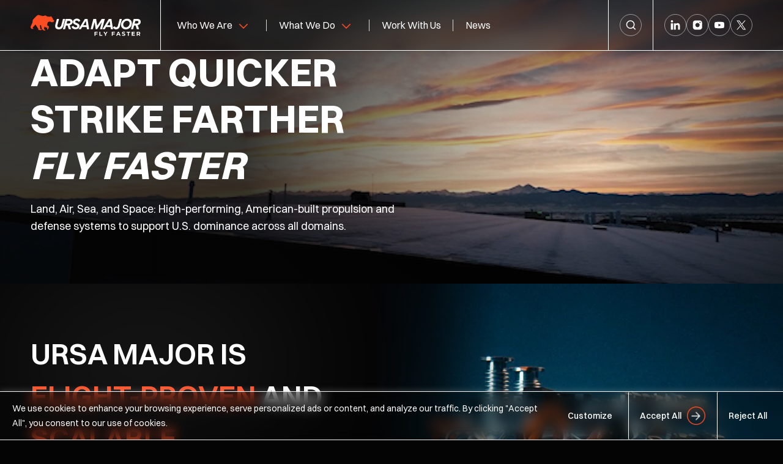

--- FILE ---
content_type: text/html; charset=UTF-8
request_url: https://ursamajor.com/
body_size: 19202
content:
<!DOCTYPE html>
<html lang="en-US" class="no-js">
<head>
    <meta charset="UTF-8" />
    <meta name="viewport" content="width=device-width, initial-scale=1, maximum-scale=5">
    <!-- <meta name="theme-color" content="#7b0a2e"/> -->
    <link rel="profile" href="http://gmpg.org/xfn/11" />
    <link rel="pingback" href="https://ursamajor.com/xmlrpc.php" />
    <meta name='robots' content='index, follow, max-image-preview:large, max-snippet:-1, max-video-preview:-1' />
	<style>img:is([sizes="auto" i], [sizes^="auto," i]) { contain-intrinsic-size: 3000px 1500px }</style>
	
	<!-- This site is optimized with the Yoast SEO Premium plugin v26.4 (Yoast SEO v26.4) - https://yoast.com/wordpress/plugins/seo/ -->
	<title>Fly Faster | Ursa Major</title>
	<meta name="description" content="Adapt quicker, strike farther, and fly faster with Ursa Major’s American-built propulsion and defense systems. Trusted across domains." />
	<link rel="canonical" href="https://ursamajor.com/" />
	<meta property="og:locale" content="en_US" />
	<meta property="og:type" content="website" />
	<meta property="og:title" content="Fly Faster | Ursa Major" />
	<meta property="og:description" content="Adapt quicker, strike farther, and fly faster with Ursa Major’s American-built propulsion systems. Trusted across defense and aerospace domains: land, air, sea, and space." />
	<meta property="og:url" content="https://ursamajor.com/" />
	<meta property="og:site_name" content="Ursa Major" />
	<meta property="article:modified_time" content="2025-09-17T19:21:39+00:00" />
	<meta property="og:image" content="https://ursamajor.com/wp-content/uploads/2025/08/img.png" />
	<meta property="og:image:width" content="740" />
	<meta property="og:image:height" content="1011" />
	<meta property="og:image:type" content="image/png" />
	<meta name="twitter:card" content="summary_large_image" />
	<meta name="twitter:title" content="Home" />
	<script type="application/ld+json" class="yoast-schema-graph">{"@context":"https://schema.org","@graph":[{"@type":"WebPage","@id":"https://ursamajor.com/","url":"https://ursamajor.com/","name":"Fly Faster | Ursa Major","isPartOf":{"@id":"https://ursamajor.com/#website"},"about":{"@id":"https://ursamajor.com/#organization"},"datePublished":"2025-08-08T06:21:18+00:00","dateModified":"2025-09-17T19:21:39+00:00","description":"Adapt quicker, strike farther, and fly faster with Ursa Major’s American-built propulsion and defense systems. Trusted across domains.","breadcrumb":{"@id":"https://ursamajor.com/#breadcrumb"},"inLanguage":"en-US","potentialAction":[{"@type":"ReadAction","target":["https://ursamajor.com/"]}]},{"@type":"BreadcrumbList","@id":"https://ursamajor.com/#breadcrumb","itemListElement":[{"@type":"ListItem","position":1,"name":"Home"}]},{"@type":"WebSite","@id":"https://ursamajor.com/#website","url":"https://ursamajor.com/","name":"Ursa Major","description":"","publisher":{"@id":"https://ursamajor.com/#organization"},"potentialAction":[{"@type":"SearchAction","target":{"@type":"EntryPoint","urlTemplate":"https://ursamajor.com/?s={search_term_string}"},"query-input":{"@type":"PropertyValueSpecification","valueRequired":true,"valueName":"search_term_string"}}],"inLanguage":"en-US"},{"@type":"Organization","@id":"https://ursamajor.com/#organization","name":"URSA Major","url":"https://ursamajor.com/","logo":{"@type":"ImageObject","inLanguage":"en-US","@id":"https://ursamajor.com/#/schema/logo/image/","url":"https://ursamajor.com/wp-content/uploads/2025/08/logo.svg","contentUrl":"https://ursamajor.com/wp-content/uploads/2025/08/logo.svg","width":1,"height":1,"caption":"URSA Major"},"image":{"@id":"https://ursamajor.com/#/schema/logo/image/"}}]}</script>
	<!-- / Yoast SEO Premium plugin. -->


<link rel="alternate" type="application/rss+xml" title="Ursa Major &raquo; Feed" href="https://ursamajor.com/feed/" />
<link rel="alternate" type="application/rss+xml" title="Ursa Major &raquo; Comments Feed" href="https://ursamajor.com/comments/feed/" />
<link rel='stylesheet' id='wp-block-library-css' href='https://ursamajor.com/wp-includes/css/dist/block-library/style.min.css?ver=6.8.3' media='all' />
<style id='classic-theme-styles-inline-css'>
/*! This file is auto-generated */
.wp-block-button__link{color:#fff;background-color:#32373c;border-radius:9999px;box-shadow:none;text-decoration:none;padding:calc(.667em + 2px) calc(1.333em + 2px);font-size:1.125em}.wp-block-file__button{background:#32373c;color:#fff;text-decoration:none}
</style>
<style id='global-styles-inline-css'>
:root{--wp--preset--aspect-ratio--square: 1;--wp--preset--aspect-ratio--4-3: 4/3;--wp--preset--aspect-ratio--3-4: 3/4;--wp--preset--aspect-ratio--3-2: 3/2;--wp--preset--aspect-ratio--2-3: 2/3;--wp--preset--aspect-ratio--16-9: 16/9;--wp--preset--aspect-ratio--9-16: 9/16;--wp--preset--color--black: #000000;--wp--preset--color--cyan-bluish-gray: #abb8c3;--wp--preset--color--white: #ffffff;--wp--preset--color--pale-pink: #f78da7;--wp--preset--color--vivid-red: #cf2e2e;--wp--preset--color--luminous-vivid-orange: #ff6900;--wp--preset--color--luminous-vivid-amber: #fcb900;--wp--preset--color--light-green-cyan: #7bdcb5;--wp--preset--color--vivid-green-cyan: #00d084;--wp--preset--color--pale-cyan-blue: #8ed1fc;--wp--preset--color--vivid-cyan-blue: #0693e3;--wp--preset--color--vivid-purple: #9b51e0;--wp--preset--gradient--vivid-cyan-blue-to-vivid-purple: linear-gradient(135deg,rgba(6,147,227,1) 0%,rgb(155,81,224) 100%);--wp--preset--gradient--light-green-cyan-to-vivid-green-cyan: linear-gradient(135deg,rgb(122,220,180) 0%,rgb(0,208,130) 100%);--wp--preset--gradient--luminous-vivid-amber-to-luminous-vivid-orange: linear-gradient(135deg,rgba(252,185,0,1) 0%,rgba(255,105,0,1) 100%);--wp--preset--gradient--luminous-vivid-orange-to-vivid-red: linear-gradient(135deg,rgba(255,105,0,1) 0%,rgb(207,46,46) 100%);--wp--preset--gradient--very-light-gray-to-cyan-bluish-gray: linear-gradient(135deg,rgb(238,238,238) 0%,rgb(169,184,195) 100%);--wp--preset--gradient--cool-to-warm-spectrum: linear-gradient(135deg,rgb(74,234,220) 0%,rgb(151,120,209) 20%,rgb(207,42,186) 40%,rgb(238,44,130) 60%,rgb(251,105,98) 80%,rgb(254,248,76) 100%);--wp--preset--gradient--blush-light-purple: linear-gradient(135deg,rgb(255,206,236) 0%,rgb(152,150,240) 100%);--wp--preset--gradient--blush-bordeaux: linear-gradient(135deg,rgb(254,205,165) 0%,rgb(254,45,45) 50%,rgb(107,0,62) 100%);--wp--preset--gradient--luminous-dusk: linear-gradient(135deg,rgb(255,203,112) 0%,rgb(199,81,192) 50%,rgb(65,88,208) 100%);--wp--preset--gradient--pale-ocean: linear-gradient(135deg,rgb(255,245,203) 0%,rgb(182,227,212) 50%,rgb(51,167,181) 100%);--wp--preset--gradient--electric-grass: linear-gradient(135deg,rgb(202,248,128) 0%,rgb(113,206,126) 100%);--wp--preset--gradient--midnight: linear-gradient(135deg,rgb(2,3,129) 0%,rgb(40,116,252) 100%);--wp--preset--font-size--small: 13px;--wp--preset--font-size--medium: 20px;--wp--preset--font-size--large: 36px;--wp--preset--font-size--x-large: 42px;--wp--preset--spacing--20: 0.44rem;--wp--preset--spacing--30: 0.67rem;--wp--preset--spacing--40: 1rem;--wp--preset--spacing--50: 1.5rem;--wp--preset--spacing--60: 2.25rem;--wp--preset--spacing--70: 3.38rem;--wp--preset--spacing--80: 5.06rem;--wp--preset--shadow--natural: 6px 6px 9px rgba(0, 0, 0, 0.2);--wp--preset--shadow--deep: 12px 12px 50px rgba(0, 0, 0, 0.4);--wp--preset--shadow--sharp: 6px 6px 0px rgba(0, 0, 0, 0.2);--wp--preset--shadow--outlined: 6px 6px 0px -3px rgba(255, 255, 255, 1), 6px 6px rgba(0, 0, 0, 1);--wp--preset--shadow--crisp: 6px 6px 0px rgba(0, 0, 0, 1);}:where(.is-layout-flex){gap: 0.5em;}:where(.is-layout-grid){gap: 0.5em;}body .is-layout-flex{display: flex;}.is-layout-flex{flex-wrap: wrap;align-items: center;}.is-layout-flex > :is(*, div){margin: 0;}body .is-layout-grid{display: grid;}.is-layout-grid > :is(*, div){margin: 0;}:where(.wp-block-columns.is-layout-flex){gap: 2em;}:where(.wp-block-columns.is-layout-grid){gap: 2em;}:where(.wp-block-post-template.is-layout-flex){gap: 1.25em;}:where(.wp-block-post-template.is-layout-grid){gap: 1.25em;}.has-black-color{color: var(--wp--preset--color--black) !important;}.has-cyan-bluish-gray-color{color: var(--wp--preset--color--cyan-bluish-gray) !important;}.has-white-color{color: var(--wp--preset--color--white) !important;}.has-pale-pink-color{color: var(--wp--preset--color--pale-pink) !important;}.has-vivid-red-color{color: var(--wp--preset--color--vivid-red) !important;}.has-luminous-vivid-orange-color{color: var(--wp--preset--color--luminous-vivid-orange) !important;}.has-luminous-vivid-amber-color{color: var(--wp--preset--color--luminous-vivid-amber) !important;}.has-light-green-cyan-color{color: var(--wp--preset--color--light-green-cyan) !important;}.has-vivid-green-cyan-color{color: var(--wp--preset--color--vivid-green-cyan) !important;}.has-pale-cyan-blue-color{color: var(--wp--preset--color--pale-cyan-blue) !important;}.has-vivid-cyan-blue-color{color: var(--wp--preset--color--vivid-cyan-blue) !important;}.has-vivid-purple-color{color: var(--wp--preset--color--vivid-purple) !important;}.has-black-background-color{background-color: var(--wp--preset--color--black) !important;}.has-cyan-bluish-gray-background-color{background-color: var(--wp--preset--color--cyan-bluish-gray) !important;}.has-white-background-color{background-color: var(--wp--preset--color--white) !important;}.has-pale-pink-background-color{background-color: var(--wp--preset--color--pale-pink) !important;}.has-vivid-red-background-color{background-color: var(--wp--preset--color--vivid-red) !important;}.has-luminous-vivid-orange-background-color{background-color: var(--wp--preset--color--luminous-vivid-orange) !important;}.has-luminous-vivid-amber-background-color{background-color: var(--wp--preset--color--luminous-vivid-amber) !important;}.has-light-green-cyan-background-color{background-color: var(--wp--preset--color--light-green-cyan) !important;}.has-vivid-green-cyan-background-color{background-color: var(--wp--preset--color--vivid-green-cyan) !important;}.has-pale-cyan-blue-background-color{background-color: var(--wp--preset--color--pale-cyan-blue) !important;}.has-vivid-cyan-blue-background-color{background-color: var(--wp--preset--color--vivid-cyan-blue) !important;}.has-vivid-purple-background-color{background-color: var(--wp--preset--color--vivid-purple) !important;}.has-black-border-color{border-color: var(--wp--preset--color--black) !important;}.has-cyan-bluish-gray-border-color{border-color: var(--wp--preset--color--cyan-bluish-gray) !important;}.has-white-border-color{border-color: var(--wp--preset--color--white) !important;}.has-pale-pink-border-color{border-color: var(--wp--preset--color--pale-pink) !important;}.has-vivid-red-border-color{border-color: var(--wp--preset--color--vivid-red) !important;}.has-luminous-vivid-orange-border-color{border-color: var(--wp--preset--color--luminous-vivid-orange) !important;}.has-luminous-vivid-amber-border-color{border-color: var(--wp--preset--color--luminous-vivid-amber) !important;}.has-light-green-cyan-border-color{border-color: var(--wp--preset--color--light-green-cyan) !important;}.has-vivid-green-cyan-border-color{border-color: var(--wp--preset--color--vivid-green-cyan) !important;}.has-pale-cyan-blue-border-color{border-color: var(--wp--preset--color--pale-cyan-blue) !important;}.has-vivid-cyan-blue-border-color{border-color: var(--wp--preset--color--vivid-cyan-blue) !important;}.has-vivid-purple-border-color{border-color: var(--wp--preset--color--vivid-purple) !important;}.has-vivid-cyan-blue-to-vivid-purple-gradient-background{background: var(--wp--preset--gradient--vivid-cyan-blue-to-vivid-purple) !important;}.has-light-green-cyan-to-vivid-green-cyan-gradient-background{background: var(--wp--preset--gradient--light-green-cyan-to-vivid-green-cyan) !important;}.has-luminous-vivid-amber-to-luminous-vivid-orange-gradient-background{background: var(--wp--preset--gradient--luminous-vivid-amber-to-luminous-vivid-orange) !important;}.has-luminous-vivid-orange-to-vivid-red-gradient-background{background: var(--wp--preset--gradient--luminous-vivid-orange-to-vivid-red) !important;}.has-very-light-gray-to-cyan-bluish-gray-gradient-background{background: var(--wp--preset--gradient--very-light-gray-to-cyan-bluish-gray) !important;}.has-cool-to-warm-spectrum-gradient-background{background: var(--wp--preset--gradient--cool-to-warm-spectrum) !important;}.has-blush-light-purple-gradient-background{background: var(--wp--preset--gradient--blush-light-purple) !important;}.has-blush-bordeaux-gradient-background{background: var(--wp--preset--gradient--blush-bordeaux) !important;}.has-luminous-dusk-gradient-background{background: var(--wp--preset--gradient--luminous-dusk) !important;}.has-pale-ocean-gradient-background{background: var(--wp--preset--gradient--pale-ocean) !important;}.has-electric-grass-gradient-background{background: var(--wp--preset--gradient--electric-grass) !important;}.has-midnight-gradient-background{background: var(--wp--preset--gradient--midnight) !important;}.has-small-font-size{font-size: var(--wp--preset--font-size--small) !important;}.has-medium-font-size{font-size: var(--wp--preset--font-size--medium) !important;}.has-large-font-size{font-size: var(--wp--preset--font-size--large) !important;}.has-x-large-font-size{font-size: var(--wp--preset--font-size--x-large) !important;}
:where(.wp-block-post-template.is-layout-flex){gap: 1.25em;}:where(.wp-block-post-template.is-layout-grid){gap: 1.25em;}
:where(.wp-block-columns.is-layout-flex){gap: 2em;}:where(.wp-block-columns.is-layout-grid){gap: 2em;}
:root :where(.wp-block-pullquote){font-size: 1.5em;line-height: 1.6;}
</style>
<link rel='stylesheet' id='ursa-major-wp-style-css' href='https://ursamajor.com/wp-content/themes/ursamajor/style.css?ver=5.0.8' media='all' />
<link rel='stylesheet' id='ursa-major-common-dev-css' href='https://ursamajor.com/wp-content/themes/ursamajor/assets/css/library/common.dev.css?ver=1763625612' media='all' />
<link rel='stylesheet' id='ursa-major-main-dev-css' href='https://ursamajor.com/wp-content/themes/ursamajor/assets/css/main.dev.css?ver=1763625612' media='all' />
<link rel='stylesheet' id='gca-column-styles-css' href='https://ursamajor.com/wp-content/plugins/genesis-columns-advanced/css/gca-column-styles.css?ver=6.8.3' media='all' />
<script id="webtoffee-cookie-consent-js-extra">
var _wccConfig = {"_ipData":[],"_assetsURL":"https:\/\/ursamajor.com\/wp-content\/plugins\/webtoffee-cookie-consent\/lite\/frontend\/images\/","_publicURL":"https:\/\/ursamajor.com","_categories":[{"name":"Necessary","slug":"necessary","isNecessary":true,"ccpaDoNotSell":true,"cookies":[],"active":true,"defaultConsent":{"gdpr":true,"ccpa":true},"foundNoCookieScript":false},{"name":"Functional","slug":"functional","isNecessary":false,"ccpaDoNotSell":true,"cookies":[],"active":true,"defaultConsent":{"gdpr":false,"ccpa":false},"foundNoCookieScript":false},{"name":"Analytics","slug":"analytics","isNecessary":false,"ccpaDoNotSell":true,"cookies":[],"active":true,"defaultConsent":{"gdpr":false,"ccpa":false},"foundNoCookieScript":false},{"name":"Performance","slug":"performance","isNecessary":false,"ccpaDoNotSell":true,"cookies":[],"active":true,"defaultConsent":{"gdpr":false,"ccpa":false},"foundNoCookieScript":false},{"name":"Advertisement","slug":"advertisement","isNecessary":false,"ccpaDoNotSell":true,"cookies":[],"active":true,"defaultConsent":{"gdpr":false,"ccpa":false},"foundNoCookieScript":false},{"name":"Others","slug":"others","isNecessary":false,"ccpaDoNotSell":true,"cookies":[],"active":true,"defaultConsent":{"gdpr":false,"ccpa":false},"foundNoCookieScript":false}],"_activeLaw":"gdpr","_rootDomain":"","_block":"1","_showBanner":"1","_bannerConfig":{"GDPR":{"settings":{"type":"box","position":"bottom-left","applicableLaw":"gdpr","preferenceCenter":"center","selectedRegion":"ALL","consentExpiry":365,"shortcodes":[{"key":"wcc_readmore","content":"<a href=\"#\" class=\"wcc-policy\" aria-label=\"Cookie Policy\" target=\"_blank\" rel=\"noopener\" data-tag=\"readmore-button\">Cookie Policy<\/a>","tag":"readmore-button","status":false,"attributes":{"rel":"nofollow","target":"_blank"}},{"key":"wcc_show_desc","content":"<button class=\"wcc-show-desc-btn\" data-tag=\"show-desc-button\" aria-label=\"Show more\">Show more<\/button>","tag":"show-desc-button","status":true,"attributes":[]},{"key":"wcc_hide_desc","content":"<button class=\"wcc-show-desc-btn\" data-tag=\"hide-desc-button\" aria-label=\"Show less\">Show less<\/button>","tag":"hide-desc-button","status":true,"attributes":[]},{"key":"wcc_category_toggle_label","content":"[wcc_{{status}}_category_label] [wcc_preference_{{category_slug}}_title]","tag":"","status":true,"attributes":[]},{"key":"wcc_enable_category_label","content":"Enable","tag":"","status":true,"attributes":[]},{"key":"wcc_disable_category_label","content":"Disable","tag":"","status":true,"attributes":[]},{"key":"wcc_video_placeholder","content":"<div class=\"video-placeholder-normal\" data-tag=\"video-placeholder\" id=\"[UNIQUEID]\"><p class=\"video-placeholder-text-normal\" data-tag=\"placeholder-title\">Please accept cookies to access this content<\/p><\/div>","tag":"","status":true,"attributes":[]},{"key":"wcc_enable_optout_label","content":"Enable","tag":"","status":true,"attributes":[]},{"key":"wcc_disable_optout_label","content":"Disable","tag":"","status":true,"attributes":[]},{"key":"wcc_optout_toggle_label","content":"[wcc_{{status}}_optout_label] [wcc_optout_option_title]","tag":"","status":true,"attributes":[]},{"key":"wcc_optout_option_title","content":"Do Not Sell or Share My Personal Information","tag":"","status":true,"attributes":[]},{"key":"wcc_optout_close_label","content":"Close","tag":"","status":true,"attributes":[]}],"bannerEnabled":true},"behaviours":{"reloadBannerOnAccept":false,"loadAnalyticsByDefault":false,"animations":{"onLoad":"animate","onHide":"sticky"}},"config":{"revisitConsent":{"status":true,"tag":"revisit-consent","position":"bottom-left","meta":{"url":"#"},"styles":[],"elements":{"title":{"type":"text","tag":"revisit-consent-title","status":true,"styles":{"color":"#0056a7"}}}},"preferenceCenter":{"toggle":{"status":true,"tag":"detail-category-toggle","type":"toggle","states":{"active":{"styles":{"background-color":"#000000"}},"inactive":{"styles":{"background-color":"#D0D5D2"}}}},"poweredBy":{"status":false,"tag":"detail-powered-by","styles":{"background-color":"#EDEDED","color":"#293C5B"}}},"categoryPreview":{"status":false,"toggle":{"status":true,"tag":"detail-category-preview-toggle","type":"toggle","states":{"active":{"styles":{"background-color":"#000000"}},"inactive":{"styles":{"background-color":"#D0D5D2"}}}}},"videoPlaceholder":{"status":true,"styles":{"background-color":"#000000","border-color":"#000000","color":"#ffffff"}},"readMore":{"status":false,"tag":"readmore-button","type":"link","meta":{"noFollow":true,"newTab":true},"styles":{"color":"#000000","background-color":"transparent","border-color":"transparent"}},"auditTable":{"status":true},"optOption":{"status":true,"toggle":{"status":true,"tag":"optout-option-toggle","type":"toggle","states":{"active":{"styles":{"background-color":"#000000"}},"inactive":{"styles":{"background-color":"#FFFFFF"}}}},"gpcOption":false}}}},"_version":"3.4.3","_logConsent":"1","_tags":[{"tag":"accept-button","styles":{"color":"#FFFFFF","background-color":"#000000","border-color":"#000000"}},{"tag":"reject-button","styles":{"color":"#000000","background-color":"transparent","border-color":"#000000"}},{"tag":"settings-button","styles":{"color":"#000000","background-color":"transparent","border-color":"#000000"}},{"tag":"readmore-button","styles":{"color":"#000000","background-color":"transparent","border-color":"transparent"}},{"tag":"donotsell-button","styles":{"color":"#1863dc","background-color":"transparent","border-color":"transparent"}},{"tag":"accept-button","styles":{"color":"#FFFFFF","background-color":"#000000","border-color":"#000000"}},{"tag":"revisit-consent","styles":[]}],"_rtl":"","_lawSelected":["GDPR"],"_restApiUrl":"https:\/\/directory.cookieyes.com\/api\/v1\/ip","_renewConsent":"","_restrictToCA":"","_customEvents":"","_ccpaAllowedRegions":[],"_gdprAllowedRegions":[],"_closeButtonAction":"reject","_ssl":"1","_providersToBlock":[]};
var _wccStyles = {"css":{"GDPR":".wcc-overlay{background: #000000; opacity: 0.4; position: fixed; top: 0; left: 0; width: 100%; height: 100%; z-index: 99999999;}.wcc-hide{display: none;}.wcc-btn-revisit-wrapper{display: flex; padding: 6px; border-radius: 8px; opacity: 0px; background-color:#ffffff; box-shadow: 0px 3px 10px 0px #798da04d;  align-items: center; justify-content: center;   position: fixed; z-index: 999999; cursor: pointer;}.wcc-revisit-bottom-left{bottom: 15px; left: 15px;}.wcc-revisit-bottom-right{bottom: 15px; right: 15px;}.wcc-btn-revisit-wrapper .wcc-btn-revisit{display: flex; align-items: center; justify-content: center; background: none; border: none; cursor: pointer; position: relative; margin: 0; padding: 0;}.wcc-btn-revisit-wrapper .wcc-btn-revisit img{max-width: fit-content; margin: 0; } .wcc-btn-revisit-wrapper .wcc-revisit-help-text{font-size:14px; margin-left:4px; display:none;}.wcc-btn-revisit-wrapper:hover .wcc-revisit-help-text, .wcc-btn-revisit-wrapper:focus-within .wcc-revisit-help-text { display: block;}.wcc-revisit-hide{display: none;}.wcc-preference-btn:hover{cursor:pointer; text-decoration:underline;}.wcc-cookie-audit-table { font-family: inherit; border-collapse: collapse; width: 100%;} .wcc-cookie-audit-table th, .wcc-cookie-audit-table td {text-align: left; padding: 10px; font-size: 12px; color: #000000; word-break: normal; background-color: #d9dfe7; border: 1px solid #cbced6;} .wcc-cookie-audit-table tr:nth-child(2n + 1) td { background: #f1f5fa; }.wcc-consent-container{position: fixed; width: 440px; box-sizing: border-box; z-index: 9999999; border-radius: 6px;}.wcc-consent-container .wcc-consent-bar{background: #ffffff; border: 1px solid; padding: 20px 26px; box-shadow: 0 -1px 10px 0 #acabab4d; border-radius: 6px;}.wcc-box-bottom-left{bottom: 40px; left: 40px;}.wcc-box-bottom-right{bottom: 40px; right: 40px;}.wcc-box-top-left{top: 40px; left: 40px;}.wcc-box-top-right{top: 40px; right: 40px;}.wcc-custom-brand-logo-wrapper .wcc-custom-brand-logo{width: 100px; height: auto; margin: 0 0 12px 0;}.wcc-notice .wcc-title{color: #212121; font-weight: 700; font-size: 18px; line-height: 24px; margin: 0 0 12px 0;}.wcc-notice-des *,.wcc-preference-content-wrapper *,.wcc-accordion-header-des *,.wcc-gpc-wrapper .wcc-gpc-desc *{font-size: 14px;}.wcc-notice-des{color: #212121; font-size: 14px; line-height: 24px; font-weight: 400;}.wcc-notice-des img{height: 25px; width: 25px;}.wcc-consent-bar .wcc-notice-des p,.wcc-gpc-wrapper .wcc-gpc-desc p,.wcc-preference-body-wrapper .wcc-preference-content-wrapper p,.wcc-accordion-header-wrapper .wcc-accordion-header-des p,.wcc-cookie-des-table li div:last-child p{color: inherit; margin-top: 0;}.wcc-notice-des P:last-child,.wcc-preference-content-wrapper p:last-child,.wcc-cookie-des-table li div:last-child p:last-child,.wcc-gpc-wrapper .wcc-gpc-desc p:last-child{margin-bottom: 0;}.wcc-notice-des a.wcc-policy,.wcc-notice-des button.wcc-policy{font-size: 14px; color: #1863dc; white-space: nowrap; cursor: pointer; background: transparent; border: 1px solid; text-decoration: underline;}.wcc-notice-des button.wcc-policy{padding: 0;}.wcc-notice-des a.wcc-policy:focus-visible,.wcc-notice-des button.wcc-policy:focus-visible,.wcc-preference-content-wrapper .wcc-show-desc-btn:focus-visible,.wcc-accordion-header .wcc-accordion-btn:focus-visible,.wcc-preference-header .wcc-btn-close:focus-visible,.wcc-switch input[type=\"checkbox\"]:focus-visible,.wcc-footer-wrapper a:focus-visible,.wcc-btn:focus-visible{outline: 2px solid #1863dc; outline-offset: 2px;}.wcc-btn:focus:not(:focus-visible),.wcc-accordion-header .wcc-accordion-btn:focus:not(:focus-visible),.wcc-preference-content-wrapper .wcc-show-desc-btn:focus:not(:focus-visible),.wcc-btn-revisit-wrapper .wcc-btn-revisit:focus:not(:focus-visible),.wcc-preference-header .wcc-btn-close:focus:not(:focus-visible),.wcc-consent-bar .wcc-banner-btn-close:focus:not(:focus-visible){outline: 0;}button.wcc-show-desc-btn:not(:hover):not(:active){color: #1863dc; background: transparent;}button.wcc-accordion-btn:not(:hover):not(:active),button.wcc-banner-btn-close:not(:hover):not(:active),button.wcc-btn-revisit:not(:hover):not(:active),button.wcc-btn-close:not(:hover):not(:active){background: transparent;}.wcc-consent-bar button:hover,.wcc-modal.wcc-modal-open button:hover,.wcc-consent-bar button:focus,.wcc-modal.wcc-modal-open button:focus{text-decoration: none;}.wcc-notice-btn-wrapper{display: flex; justify-content: flex-start; align-items: center; flex-wrap: wrap; margin-top: 16px;}.wcc-notice-btn-wrapper .wcc-btn{text-shadow: none; box-shadow: none;}.wcc-btn{flex: auto; max-width: 100%; font-size: 14px; font-family: inherit; line-height: 24px; padding: 8px; font-weight: 500; margin: 0 8px 0 0; border-radius: 2px; cursor: pointer; text-align: center; text-transform: none; min-height: 0;}.wcc-btn:hover{opacity: 0.8;}.wcc-btn-customize{color: #1863dc; background: transparent; border: 2px solid #1863dc;}.wcc-btn-reject{color: #1863dc; background: transparent; border: 2px solid #1863dc;}.wcc-btn-accept{background: #1863dc; color: #ffffff; border: 2px solid #1863dc;}.wcc-btn:last-child{margin-right: 0;}@media (max-width: 576px){.wcc-box-bottom-left{bottom: 0; left: 0;}.wcc-box-bottom-right{bottom: 0; right: 0;}.wcc-box-top-left{top: 0; left: 0;}.wcc-box-top-right{top: 0; right: 0;}}@media (max-width: 440px){.wcc-box-bottom-left, .wcc-box-bottom-right, .wcc-box-top-left, .wcc-box-top-right{width: 100%; max-width: 100%;}.wcc-consent-container .wcc-consent-bar{padding: 20px 0;}.wcc-custom-brand-logo-wrapper, .wcc-notice .wcc-title, .wcc-notice-des, .wcc-notice-btn-wrapper{padding: 0 24px;}.wcc-notice-des{max-height: 40vh; overflow-y: scroll;}.wcc-notice-btn-wrapper{flex-direction: column; margin-top: 0;}.wcc-btn{width: 100%; margin: 10px 0 0 0;}.wcc-notice-btn-wrapper .wcc-btn-customize{order: 2;}.wcc-notice-btn-wrapper .wcc-btn-reject{order: 3;}.wcc-notice-btn-wrapper .wcc-btn-accept{order: 1; margin-top: 16px;}}@media (max-width: 352px){.wcc-notice .wcc-title{font-size: 16px;}.wcc-notice-des *{font-size: 12px;}.wcc-notice-des, .wcc-btn{font-size: 12px;}}.wcc-modal.wcc-modal-open{display: flex; visibility: visible; -webkit-transform: translate(-50%, -50%); -moz-transform: translate(-50%, -50%); -ms-transform: translate(-50%, -50%); -o-transform: translate(-50%, -50%); transform: translate(-50%, -50%); top: 50%; left: 50%; transition: all 1s ease;}.wcc-modal{box-shadow: 0 32px 68px rgba(0, 0, 0, 0.3); margin: 0 auto; position: fixed; max-width: 100%; background: #ffffff; top: 50%; box-sizing: border-box; border-radius: 6px; z-index: 999999999; color: #212121; -webkit-transform: translate(-50%, 100%); -moz-transform: translate(-50%, 100%); -ms-transform: translate(-50%, 100%); -o-transform: translate(-50%, 100%); transform: translate(-50%, 100%); visibility: hidden; transition: all 0s ease;}.wcc-preference-center{max-height: 79vh; overflow: hidden; width: 845px; overflow: hidden; flex: 1 1 0; display: flex; flex-direction: column; border-radius: 6px;}.wcc-preference-header{display: flex; align-items: center; justify-content: space-between; padding: 22px 24px; border-bottom: 1px solid;}.wcc-preference-header .wcc-preference-title{font-size: 18px; font-weight: 700; line-height: 24px;}.wcc-google-privacy-url a {text-decoration:none;color: #1863dc;cursor:pointer;} .wcc-preference-header .wcc-btn-close{margin: 0; cursor: pointer; vertical-align: middle; padding: 0; background: none; border: none; width: auto; height: auto; min-height: 0; line-height: 0; text-shadow: none; box-shadow: none;}.wcc-preference-header .wcc-btn-close img{margin: 0; height: 10px; width: 10px;}.wcc-preference-body-wrapper{padding: 0 24px; flex: 1; overflow: auto; box-sizing: border-box;}.wcc-preference-content-wrapper,.wcc-gpc-wrapper .wcc-gpc-desc,.wcc-google-privacy-policy{font-size: 14px; line-height: 24px; font-weight: 400; padding: 12px 0;}.wcc-preference-content-wrapper{border-bottom: 1px solid;}.wcc-preference-content-wrapper img{height: 25px; width: 25px;}.wcc-preference-content-wrapper .wcc-show-desc-btn{font-size: 14px; font-family: inherit; color: #1863dc; text-decoration: none; line-height: 24px; padding: 0; margin: 0; white-space: nowrap; cursor: pointer; background: transparent; border-color: transparent; text-transform: none; min-height: 0; text-shadow: none; box-shadow: none;}.wcc-accordion-wrapper{margin-bottom: 10px;}.wcc-accordion{border-bottom: 1px solid;}.wcc-accordion:last-child{border-bottom: none;}.wcc-accordion .wcc-accordion-item{display: flex; margin-top: 10px;}.wcc-accordion .wcc-accordion-body{display: none;}.wcc-accordion.wcc-accordion-active .wcc-accordion-body{display: block; padding: 0 22px; margin-bottom: 16px;}.wcc-accordion-header-wrapper{cursor: pointer; width: 100%;}.wcc-accordion-item .wcc-accordion-header{display: flex; justify-content: space-between; align-items: center;}.wcc-accordion-header .wcc-accordion-btn{font-size: 16px; font-family: inherit; color: #212121; line-height: 24px; background: none; border: none; font-weight: 700; padding: 0; margin: 0; cursor: pointer; text-transform: none; min-height: 0; text-shadow: none; box-shadow: none;}.wcc-accordion-header .wcc-always-active{color: #008000; font-weight: 600; line-height: 24px; font-size: 14px;}.wcc-accordion-header-des{font-size: 14px; line-height: 24px; margin: 10px 0 16px 0;}.wcc-accordion-chevron{margin-right: 22px; position: relative; cursor: pointer;}.wcc-accordion-chevron-hide{display: none;}.wcc-accordion .wcc-accordion-chevron i::before{content: \"\"; position: absolute; border-right: 1.4px solid; border-bottom: 1.4px solid; border-color: inherit; height: 6px; width: 6px; -webkit-transform: rotate(-45deg); -moz-transform: rotate(-45deg); -ms-transform: rotate(-45deg); -o-transform: rotate(-45deg); transform: rotate(-45deg); transition: all 0.2s ease-in-out; top: 8px;}.wcc-accordion.wcc-accordion-active .wcc-accordion-chevron i::before{-webkit-transform: rotate(45deg); -moz-transform: rotate(45deg); -ms-transform: rotate(45deg); -o-transform: rotate(45deg); transform: rotate(45deg);}.wcc-audit-table{background: #f4f4f4; border-radius: 6px;}.wcc-audit-table .wcc-empty-cookies-text{color: inherit; font-size: 12px; line-height: 24px; margin: 0; padding: 10px;}.wcc-audit-table .wcc-cookie-des-table{font-size: 12px; line-height: 24px; font-weight: normal; padding: 15px 10px; border-bottom: 1px solid; border-bottom-color: inherit; margin: 0;}.wcc-audit-table .wcc-cookie-des-table:last-child{border-bottom: none;}.wcc-audit-table .wcc-cookie-des-table li{list-style-type: none; display: flex; padding: 3px 0;}.wcc-audit-table .wcc-cookie-des-table li:first-child{padding-top: 0;}.wcc-cookie-des-table li div:first-child{width: 100px; font-weight: 600; word-break: break-word; word-wrap: break-word;}.wcc-cookie-des-table li div:last-child{flex: 1; word-break: break-word; word-wrap: break-word; margin-left: 8px;}.wcc-footer-shadow{display: block; width: 100%; height: 40px; background: linear-gradient(180deg, rgba(255, 255, 255, 0) 0%, #ffffff 100%); position: absolute; bottom: calc(100% - 1px);}.wcc-footer-wrapper{position: relative;}.wcc-prefrence-btn-wrapper{display: flex; flex-wrap: wrap; align-items: center; justify-content: center; padding: 22px 24px; border-top: 1px solid;}.wcc-prefrence-btn-wrapper .wcc-btn{flex: auto; max-width: 100%; text-shadow: none; box-shadow: none;}.wcc-btn-preferences{color: #1863dc; background: transparent; border: 2px solid #1863dc;}.wcc-preference-header,.wcc-preference-body-wrapper,.wcc-preference-content-wrapper,.wcc-accordion-wrapper,.wcc-accordion,.wcc-accordion-wrapper,.wcc-footer-wrapper,.wcc-prefrence-btn-wrapper{border-color: inherit;}@media (max-width: 845px){.wcc-modal{max-width: calc(100% - 16px);}}@media (max-width: 576px){.wcc-modal{max-width: 100%;}.wcc-preference-center{max-height: 100vh;}.wcc-prefrence-btn-wrapper{flex-direction: column;}.wcc-accordion.wcc-accordion-active .wcc-accordion-body{padding-right: 0;}.wcc-prefrence-btn-wrapper .wcc-btn{width: 100%; margin: 10px 0 0 0;}.wcc-prefrence-btn-wrapper .wcc-btn-reject{order: 3;}.wcc-prefrence-btn-wrapper .wcc-btn-accept{order: 1; margin-top: 0;}.wcc-prefrence-btn-wrapper .wcc-btn-preferences{order: 2;}}@media (max-width: 425px){.wcc-accordion-chevron{margin-right: 15px;}.wcc-notice-btn-wrapper{margin-top: 0;}.wcc-accordion.wcc-accordion-active .wcc-accordion-body{padding: 0 15px;}}@media (max-width: 352px){.wcc-preference-header .wcc-preference-title{font-size: 16px;}.wcc-preference-header{padding: 16px 24px;}.wcc-preference-content-wrapper *, .wcc-accordion-header-des *{font-size: 12px;}.wcc-preference-content-wrapper, .wcc-preference-content-wrapper .wcc-show-more, .wcc-accordion-header .wcc-always-active, .wcc-accordion-header-des, .wcc-preference-content-wrapper .wcc-show-desc-btn, .wcc-notice-des a.wcc-policy{font-size: 12px;}.wcc-accordion-header .wcc-accordion-btn{font-size: 14px;}}.wcc-switch{display: flex;}.wcc-switch input[type=\"checkbox\"]{position: relative; width: 44px; height: 24px; margin: 0; background: #d0d5d2; -webkit-appearance: none; border-radius: 50px; cursor: pointer; outline: 0; border: none; top: 0;}.wcc-switch input[type=\"checkbox\"]:checked{background: #1863dc;}.wcc-switch input[type=\"checkbox\"]:before{position: absolute; content: \"\"; height: 20px; width: 20px; left: 2px; bottom: 2px; border-radius: 50%; background-color: white; -webkit-transition: 0.4s; transition: 0.4s; margin: 0;}.wcc-switch input[type=\"checkbox\"]:after{display: none;}.wcc-switch input[type=\"checkbox\"]:checked:before{-webkit-transform: translateX(20px); -ms-transform: translateX(20px); transform: translateX(20px);}@media (max-width: 425px){.wcc-switch input[type=\"checkbox\"]{width: 38px; height: 21px;}.wcc-switch input[type=\"checkbox\"]:before{height: 17px; width: 17px;}.wcc-switch input[type=\"checkbox\"]:checked:before{-webkit-transform: translateX(17px); -ms-transform: translateX(17px); transform: translateX(17px);}}.wcc-consent-bar .wcc-banner-btn-close{position: absolute; right: 14px; top: 14px; background: none; border: none; cursor: pointer; padding: 0; margin: 0; min-height: 0; line-height: 0; height: auto; width: auto; text-shadow: none; box-shadow: none;}.wcc-consent-bar .wcc-banner-btn-close img{height: 10px; width: 10px; margin: 0;}.wcc-notice-group{font-size: 14px; line-height: 24px; font-weight: 400; color: #212121;}.wcc-notice-btn-wrapper .wcc-btn-do-not-sell{font-size: 14px; line-height: 24px; padding: 6px 0; margin: 0; font-weight: 500; background: none; border-radius: 2px; border: none; white-space: nowrap; cursor: pointer; text-align: left; color: #1863dc; background: transparent; border-color: transparent; box-shadow: none; text-shadow: none;}.wcc-consent-bar .wcc-banner-btn-close:focus-visible,.wcc-notice-btn-wrapper .wcc-btn-do-not-sell:focus-visible,.wcc-opt-out-btn-wrapper .wcc-btn:focus-visible,.wcc-opt-out-checkbox-wrapper input[type=\"checkbox\"].wcc-opt-out-checkbox:focus-visible{outline: 2px solid #1863dc; outline-offset: 2px;}@media (max-width: 440px){.wcc-consent-container{width: 100%;}}@media (max-width: 352px){.wcc-notice-des a.wcc-policy, .wcc-notice-btn-wrapper .wcc-btn-do-not-sell{font-size: 12px;}}.wcc-opt-out-wrapper{padding: 12px 0;}.wcc-opt-out-wrapper .wcc-opt-out-checkbox-wrapper{display: flex; align-items: center;}.wcc-opt-out-checkbox-wrapper .wcc-opt-out-checkbox-label{font-size: 16px; font-weight: 700; line-height: 24px; margin: 0 0 0 12px; cursor: pointer;}.wcc-opt-out-checkbox-wrapper input[type=\"checkbox\"].wcc-opt-out-checkbox{background-color: #ffffff; border: 1px solid black; width: 20px; height: 18.5px; margin: 0; -webkit-appearance: none; position: relative; display: flex; align-items: center; justify-content: center; border-radius: 2px; cursor: pointer;}.wcc-opt-out-checkbox-wrapper input[type=\"checkbox\"].wcc-opt-out-checkbox:checked{background-color: #1863dc; border: none;}.wcc-opt-out-checkbox-wrapper input[type=\"checkbox\"].wcc-opt-out-checkbox:checked::after{left: 6px; bottom: 4px; width: 7px; height: 13px; border: solid #ffffff; border-width: 0 3px 3px 0; border-radius: 2px; -webkit-transform: rotate(45deg); -ms-transform: rotate(45deg); transform: rotate(45deg); content: \"\"; position: absolute; box-sizing: border-box;}.wcc-opt-out-checkbox-wrapper.wcc-disabled .wcc-opt-out-checkbox-label,.wcc-opt-out-checkbox-wrapper.wcc-disabled input[type=\"checkbox\"].wcc-opt-out-checkbox{cursor: no-drop;}.wcc-gpc-wrapper{margin: 0 0 0 32px;}.wcc-footer-wrapper .wcc-opt-out-btn-wrapper{display: flex; flex-wrap: wrap; align-items: center; justify-content: center; padding: 22px 24px;}.wcc-opt-out-btn-wrapper .wcc-btn{flex: auto; max-width: 100%; text-shadow: none; box-shadow: none;}.wcc-opt-out-btn-wrapper .wcc-btn-cancel{border: 1px solid #dedfe0; background: transparent; color: #858585;}.wcc-opt-out-btn-wrapper .wcc-btn-confirm{background: #1863dc; color: #ffffff; border: 1px solid #1863dc;}@media (max-width: 352px){.wcc-opt-out-checkbox-wrapper .wcc-opt-out-checkbox-label{font-size: 14px;}.wcc-gpc-wrapper .wcc-gpc-desc, .wcc-gpc-wrapper .wcc-gpc-desc *{font-size: 12px;}.wcc-opt-out-checkbox-wrapper input[type=\"checkbox\"].wcc-opt-out-checkbox{width: 16px; height: 16px;}.wcc-opt-out-checkbox-wrapper input[type=\"checkbox\"].wcc-opt-out-checkbox:checked::after{left: 5px; bottom: 4px; width: 3px; height: 9px;}.wcc-gpc-wrapper{margin: 0 0 0 28px;}}.video-placeholder-youtube{background-size: 100% 100%; background-position: center; background-repeat: no-repeat; background-color: #b2b0b059; position: relative; display: flex; align-items: center; justify-content: center; max-width: 100%;}.video-placeholder-text-youtube{text-align: center; align-items: center; padding: 10px 16px; background-color: #000000cc; color: #ffffff; border: 1px solid; border-radius: 2px; cursor: pointer;}.video-placeholder-normal{background-image: url(\"\/wp-content\/plugins\/webtoffee-cookie-consent\/lite\/frontend\/images\/placeholder.svg\"); background-size: 80px; background-position: center; background-repeat: no-repeat; background-color: #b2b0b059; position: relative; display: flex; align-items: flex-end; justify-content: center; max-width: 100%;}.video-placeholder-text-normal{align-items: center; padding: 10px 16px; text-align: center; border: 1px solid; border-radius: 2px; cursor: pointer;}.wcc-rtl{direction: rtl; text-align: right;}.wcc-rtl .wcc-banner-btn-close{left: 9px; right: auto;}.wcc-rtl .wcc-notice-btn-wrapper .wcc-btn:last-child{margin-right: 8px;}.wcc-rtl .wcc-notice-btn-wrapper .wcc-btn:first-child{margin-right: 0;}.wcc-rtl .wcc-notice-btn-wrapper{margin-left: 0; margin-right: 15px;}.wcc-rtl .wcc-prefrence-btn-wrapper .wcc-btn{margin-right: 8px;}.wcc-rtl .wcc-prefrence-btn-wrapper .wcc-btn:first-child{margin-right: 0;}.wcc-rtl .wcc-accordion .wcc-accordion-chevron i::before{border: none; border-left: 1.4px solid; border-top: 1.4px solid; left: 12px;}.wcc-rtl .wcc-accordion.wcc-accordion-active .wcc-accordion-chevron i::before{-webkit-transform: rotate(-135deg); -moz-transform: rotate(-135deg); -ms-transform: rotate(-135deg); -o-transform: rotate(-135deg); transform: rotate(-135deg);}@media (max-width: 768px){.wcc-rtl .wcc-notice-btn-wrapper{margin-right: 0;}}@media (max-width: 576px){.wcc-rtl .wcc-notice-btn-wrapper .wcc-btn:last-child{margin-right: 0;}.wcc-rtl .wcc-prefrence-btn-wrapper .wcc-btn{margin-right: 0;}.wcc-rtl .wcc-accordion.wcc-accordion-active .wcc-accordion-body{padding: 0 22px 0 0;}}@media (max-width: 425px){.wcc-rtl .wcc-accordion.wcc-accordion-active .wcc-accordion-body{padding: 0 15px 0 0;}}@media (max-width: 440px){.wcc-consent-bar .wcc-banner-btn-close,.wcc-preference-header .wcc-btn-close{padding: 17px;}.wcc-consent-bar .wcc-banner-btn-close {right: 2px; top: 6px; } .wcc-preference-header{padding: 12px 0 12px 24px;}} @media (min-width: 768px) and (max-width: 1024px) {.wcc-consent-bar .wcc-banner-btn-close,.wcc-preference-header .wcc-btn-close{padding: 17px;}.wcc-consent-bar .wcc-banner-btn-close {right: 2px; top: 6px; } .wcc-preference-header{padding: 12px 0 12px 24px;}}.wcc-rtl .wcc-opt-out-btn-wrapper .wcc-btn{margin-right: 12px;}.wcc-rtl .wcc-opt-out-btn-wrapper .wcc-btn:first-child{margin-right: 0;}.wcc-rtl .wcc-opt-out-checkbox-wrapper .wcc-opt-out-checkbox-label{margin: 0 12px 0 0;}"}};
var _wccApi = {"base":"https:\/\/ursamajor.com\/wp-json\/wcc\/v1\/","nonce":"2cfe074649"};
var _wccGCMConfig = {"_mode":"advanced","_urlPassthrough":"","_debugMode":"","_redactData":"","_regions":[],"_wccBypass":"","wait_for_update":"500","_isGTMTemplate":""};
</script>
<script src="https://ursamajor.com/wp-content/plugins/webtoffee-cookie-consent/lite/frontend/js/script.min.js?ver=3.4.3" id="webtoffee-cookie-consent-js"></script>
<script src="https://ursamajor.com/wp-content/plugins/webtoffee-cookie-consent/lite/frontend/js/gcm.min.js?ver=3.4.3" id="webtoffee-cookie-consent-gcm-js"></script>
<script src="https://ursamajor.com/wp-includes/js/jquery/jquery.min.js?ver=3.7.1" id="jquery-core-js"></script>
<script src="https://ursamajor.com/wp-includes/js/jquery/jquery-migrate.min.js?ver=3.4.1" id="jquery-migrate-js"></script>
<link rel="https://api.w.org/" href="https://ursamajor.com/wp-json/" /><link rel="alternate" title="JSON" type="application/json" href="https://ursamajor.com/wp-json/wp/v2/pages/41" /><link rel="EditURI" type="application/rsd+xml" title="RSD" href="https://ursamajor.com/xmlrpc.php?rsd" />
<link rel='shortlink' href='https://ursamajor.com/' />
<link rel="alternate" title="oEmbed (JSON)" type="application/json+oembed" href="https://ursamajor.com/wp-json/oembed/1.0/embed?url=https%3A%2F%2Fursamajor.com%2F" />
<link rel="alternate" title="oEmbed (XML)" type="text/xml+oembed" href="https://ursamajor.com/wp-json/oembed/1.0/embed?url=https%3A%2F%2Fursamajor.com%2F&#038;format=xml" />
<style id="wcc-style-inline">[data-tag]{visibility:hidden;}</style><!-- Google tag (gtag.js) -->
<script async src="https://www.googletagmanager.com/gtag/js?id=G-MLYF9R0W9R"></script>
<script>
  window.dataLayer = window.dataLayer || [];
  function gtag(){dataLayer.push(arguments);}
  gtag('js', new Date());

  gtag('config', 'G-MLYF9R0W9R');
</script>
<!-- Google Tag Manager -->

<script>(function(w,d,s,l,i){w[l]=w[l]||[];w[l].push({'gtm.start':

new Date().getTime(),event:'gtm.js'});var f=d.getElementsByTagName(s)[0],

j=d.createElement(s),dl=l!='dataLayer'?'&l='+l:'';j.async=true;j.src=

'https://www.googletagmanager.com/gtm.js?id='+i+dl;f.parentNode.insertBefore(j,f);

})(window,document,'script','dataLayer','GTM-5F8QVT4M');</script>

<!-- End Google Tag Manager -->
<link rel="icon" href="https://ursamajor.com/wp-content/uploads/2025/08/cropped-favicon-32x32.png" sizes="32x32" />
<link rel="icon" href="https://ursamajor.com/wp-content/uploads/2025/08/cropped-favicon-192x192.png" sizes="192x192" />
<link rel="apple-touch-icon" href="https://ursamajor.com/wp-content/uploads/2025/08/cropped-favicon-180x180.png" />
<meta name="msapplication-TileImage" content="https://ursamajor.com/wp-content/uploads/2025/08/cropped-favicon-270x270.png" />
</head>
<body class="home wp-singular page-template-default page page-id-41 wp-theme-ursamajor">
<!-- Google Tag Manager (noscript) -->

<noscript><iframe src="https://www.googletagmanager.com/ns.html?id=GTM-5F8QVT4M"

height="0" width="0" style="display:none;visibility:hidden"></iframe></noscript>

<!-- End Google Tag Manager (noscript) -->
    <div class="wrapper" data-aos>
        <header class="main-header">
            <div class="main-header-inner">
                <div class="container-fluid d-flex justify-content-between flex-nowrap"><div class="mh-left"><a href="https://ursamajor.com/" class="brand d-flex align-items-center"><img class="no-lazy" src="https://ursamajor.com/wp-content/uploads/2025/08/logo.svg" alt="Ursa Major" width="147" height="30" loading="eager"></a><div class="nav-menu d-flex justify-content-end align-items-center flex-nowrap"><div class="navigation body-sm">
                                    <nav class="d-flex justify-content-end align-items-center flex-nowrap"><ul id="menu-main-menu" class="menu"><li id="menu-item-1561" class="menu-item menu-item-type-custom menu-item-object-custom menu-item-has-children menu-item-1561"><a href="#">Who We Are</a>
<ul class="sub-menu">
	<li id="menu-item-108" class="menu-item menu-item-type-post_type menu-item-object-page menu-item-108"><a href="https://ursamajor.com/about/">About Us</a></li>
	<li id="menu-item-607" class="menu-item menu-item-type-post_type menu-item-object-page menu-item-607"><a href="https://ursamajor.com/leadership/">Leadership</a></li>
</ul>
</li>
<li id="menu-item-1562" class="menu-item menu-item-type-custom menu-item-object-custom menu-item-has-children menu-item-1562"><a href="#">What We Do</a>
<ul class="sub-menu">
	<li id="menu-item-1543" class="menu-item menu-item-type-post_type menu-item-object-page menu-item-1543"><a href="https://ursamajor.com/hypersonics/">Hypersonics</a></li>
	<li id="menu-item-1542" class="menu-item menu-item-type-post_type menu-item-object-page menu-item-1542"><a href="https://ursamajor.com/solid-rocket-motors/">Solid Rocket Motors</a></li>
	<li id="menu-item-1541" class="menu-item menu-item-type-post_type menu-item-object-page menu-item-1541"><a href="https://ursamajor.com/space/">Space</a></li>
	<li id="menu-item-1544" class="menu-item menu-item-type-post_type menu-item-object-page menu-item-1544"><a href="https://ursamajor.com/capabilities/">Capabilities</a></li>
</ul>
</li>
<li id="menu-item-282" class="menu-item menu-item-type-post_type menu-item-object-page menu-item-282"><a href="https://ursamajor.com/careers/">Work With Us</a></li>
<li id="menu-item-60" class="menu-item menu-item-type-post_type menu-item-object-page menu-item-60"><a href="https://ursamajor.com/news/">News</a></li>
</ul></nav>
                                </div></div>
                    </div>
                    <div class="mh-right">
                        <div class="mh-search-btn-wrap d-flex align-items-center">
                            <button class="search-btn" aria-label="Search">
                                <span class="search">
                                    <svg aria-hidden="true" width="24" height="24" viewBox="0 0 24 24" fill="currentColor"><use xlink:href="#icon-search"></use></svg>
                                </span>
                                <span class="cross">
                                    <svg aria-hidden="true" width="24" height="24" viewBox="0 0 24 24" fill="currentColor"><use xlink:href="#icon-cross"></use></svg>
                                </span>
                            </button>
                        </div><!-- Hamburger -->
                            <div class="nav-menu -mobile d-flex justify-content-end align-items-center flex-nowrap">
                                <a href="javascript:;" class="hamburger" role="button" aria-label="Hamburger"><span></span></a>
                            </div><ul class="social-icon no-list"><li>
                                        <a href="https://www.linkedin.com/company/ursa-major-technologies/" target="_blank" class="icon-linkedin" aria-label="Linkedin Icon">
                                            <svg aria-hidden="true" width="24" height="24" viewBox="0 0 24 24" fill="currentColor"><use xlink:href="#icon-linkedin"></use></svg>
                                        </a>
                                    </li><li>
                                        <a href="https://www.instagram.com/ursamajortech/" target="_blank" class="icon-instagram" aria-label="Instagram Icon">
                                            <svg aria-hidden="true" width="24" height="24" viewBox="0 0 24 24" fill="currentColor"><use xlink:href="#icon-instagram"></use></svg>
                                        </a>
                                    </li><li>
                                        <a href="https://www.youtube.com/@ursamajortech" target="_blank" class="icon-youtube" aria-label="YouTube Icon">
                                            <svg aria-hidden="true" width="24" height="24" viewBox="0 0 24 24" fill="currentColor"><use xlink:href="#icon-youtube"></use></svg>
                                        </a>
                                    </li><li>
                                        <a href="https://x.com/ursamajortech" target="_blank" class="icon-x" aria-label="X Icon">
                                            <svg aria-hidden="true" width="24" height="24" viewBox="0 0 24 24" fill="currentColor"><use xlink:href="#icon-x"></use></svg>
                                        </a>
                                    </li></ul>
                    </div>
                </div>
            </div><div class="mh-main-search"><div class="mh-searchbar-bg"><img src="https://ursamajor.com/wp-content/themes/ursamajor/sources/images/searchbar-bg.webp" alt="Searchbar Background"></div><div class="h-search-form-wrap"><h2 class="h2">What are you looking for?</h2><form class="h-search-form" action="https://ursamajor.com/" method="get">
                        <input type="search" name="s" placeholder="Search here">
                        <button class="search-btn" aria-label="Search">
                            <svg aria-hidden="true" width="24" height="24" viewBox="0 0 24 24" fill="currentColor"><use xlink:href="#icon-search"></use></svg>
                        </button>
                    </form>
                </div>
            </div><!-- Device menu -->
                <div class="mbnav d-md-none">
                    <div class="mbnav__backdrop"></div>
                    <div class="mbnav__state" data-clickable="true">
                        <!--  main responsive menu -->
                        <div class="mbnav__inner"><ul id="menu-main-menu-1" class="menu"><li class="menu-item menu-item-type-custom menu-item-object-custom menu-item-has-children menu-item-1561"><a href="#">Who We Are</a>
<ul class="sub-menu">
	<li class="menu-item menu-item-type-post_type menu-item-object-page menu-item-108"><a href="https://ursamajor.com/about/">About Us</a></li>
	<li class="menu-item menu-item-type-post_type menu-item-object-page menu-item-607"><a href="https://ursamajor.com/leadership/">Leadership</a></li>
</ul>
</li>
<li class="menu-item menu-item-type-custom menu-item-object-custom menu-item-has-children menu-item-1562"><a href="#">What We Do</a>
<ul class="sub-menu">
	<li class="menu-item menu-item-type-post_type menu-item-object-page menu-item-1543"><a href="https://ursamajor.com/hypersonics/">Hypersonics</a></li>
	<li class="menu-item menu-item-type-post_type menu-item-object-page menu-item-1542"><a href="https://ursamajor.com/solid-rocket-motors/">Solid Rocket Motors</a></li>
	<li class="menu-item menu-item-type-post_type menu-item-object-page menu-item-1541"><a href="https://ursamajor.com/space/">Space</a></li>
	<li class="menu-item menu-item-type-post_type menu-item-object-page menu-item-1544"><a href="https://ursamajor.com/capabilities/">Capabilities</a></li>
</ul>
</li>
<li class="menu-item menu-item-type-post_type menu-item-object-page menu-item-282"><a href="https://ursamajor.com/careers/">Work With Us</a></li>
<li class="menu-item menu-item-type-post_type menu-item-object-page menu-item-60"><a href="https://ursamajor.com/news/">News</a></li>
</ul><ul class="social-icon no-list"><li>
                                            <a href="https://www.linkedin.com/company/ursa-major-technologies/" target="_blank" class="icon-linkedin" aria-label="Linkedin Icon">
                                                <svg aria-hidden="true" width="24" height="24" viewBox="0 0 24 24" fill="currentColor"><use xlink:href="#icon-linkedin"></use></svg>
                                            </a>
                                        </li><li>
                                            <a href="https://www.instagram.com/ursamajortech/" target="_blank" class="icon-instagram" aria-label="Instagram Icon">
                                                <svg aria-hidden="true" width="24" height="24" viewBox="0 0 24 24" fill="currentColor"><use xlink:href="#icon-instagram"></use></svg>
                                            </a>
                                        </li><li>
                                            <a href="https://www.youtube.com/@ursamajortech" target="_blank" class="icon-youtube" aria-label="YouTube Icon">
                                                <svg aria-hidden="true" width="24" height="24" viewBox="0 0 24 24" fill="currentColor"><use xlink:href="#icon-youtube"></use></svg>
                                            </a>
                                        </li><li>
                                            <a href="https://x.com/ursamajortech" target="_blank" class="icon-x" aria-label="X Icon">
                                                <svg aria-hidden="true" width="24" height="24" viewBox="0 0 24 24" fill="currentColor"><use xlink:href="#icon-x"></use></svg>
                                            </a>
                                        </li></ul>
                        </div>
                    </div>
                </div></header><main class="main-content" id="main_content" role="main"><!-- Home Page Hero --><section class="home-hero" data-aos><div class="hh-bg-mobile hh-bg"><video autoplay muted loop playsinline preload="none" poster="https://ursamajor.com/wp-content/themes/ursamajor/sources/images/video-bg.webp" preload="auto" fetchpriority="high"><source data-src="https://ursamajor.com/wp-content/uploads/2025/09/25UMWebHeroVideoNEW-1.mp4" type="video/mp4">Your browser does not support the video tag.</video></div><div class="hh-bg-desktop hh-bg hide"><video autoplay muted loop playsinline preload="none" poster="https://ursamajor.com/wp-content/themes/ursamajor/sources/images/video-bg.webp" preload="auto" fetchpriority="high"><source data-src="https://ursamajor.com/wp-content/uploads/2025/09/25UMWebHeroVideoNEW-1.mp4" type="video/mp4">Your browser does not support the video tag.</video></div><div class="container"><div class="hh-text"><h1 class="h1 animate-up" data-aos="" data-aos-duration="1000"  data-aos-delay="300">ADAPT QUICKER<br />
STRIKE FARTHER<br />
<I>FLY  FASTER</I></h1><div class="desc animate-up" data-aos="" data-aos-duration="1000"  data-aos-delay="500"><p>Land, Air, Sea, and Space: High-performing, American-built propulsion and defense systems to support U.S. dominance across all domains.</p>
</div></div></div></section>

<!-- About Section --><section class="about-section">
    <div class="as-mainwwrap">
        <div class="as-row row no-gutters">
            <div class="as-cell cell-lg-6 as-leftcol">
                <div class="as-content-wrap"><h2 class="h2" data-aos="fade" data-aos-duration="1000"><p>Ursa Major is <br /><span>flight-proven</span> and <span>scalable</span></p>
</h2><div class="as-desc-wrap" data-aos="fade" data-aos-duration="1000" data-aos-delay="300"><div class="as-desc body-xxl">Ursa Major delivers mission-ready propulsion across missile defense, hypersonics, in-space mobility, and launch, leveraging additive manufacturing and modular architectures to produce scalable, flight-proven engines and SRMs faster than legacy providers. From throttleable, storable hypersonic engines to tactically responsive satellite propulsion and extended-range solid rocket motors, Ursa Major is powering the joint force with flexible, American-made propulsion for any mission, in any domain.</div></div></div>
            </div>
            <div class="as-cell cell-lg-6 as-rightcol"><div class="as-bg" data-aos="fade" data-aos-duration="1000" data-aos-delay="400"><img src="https://ursamajor.com/wp-content/uploads/webp/2025/08/img.webp" srcset="https://ursamajor.com/wp-content/uploads/webp/2025/08/img-220x300.webp 220w, https://ursamajor.com/wp-content/uploads/webp/2025/08/img-150x150.webp 150w, https://ursamajor.com/wp-content/uploads/webp/2025/08/img.webp 740w" sizes="(max-width: 740px) 100vw, 740px" alt=""></div></div>
        </div>
    </div>
</section>

<!-- Capabilities --><section class="capabilities-section space-md">
        <div class="cs-bg ursa-animated-bg">
            
        <video class="background-video-updated" autoplay muted loop playsinline webkit-playsinline preload="none" fetchpriority="high">
            <source data-src="https://ursamajor.com/wp-content/themes/ursamajor/sources/images/background.mp4" type="video/mp4">
            Your browser does not support the video tag.
        </video>
        <img decoding="async" class="background-image-updated" src="https://ursamajor.com/wp-content/themes/ursamajor/sources/images/fifty-fifty-bg.png" alt="Background image">
    
        </div>
        <div class="container"><div class="cl-heading text-center sec-heading"><h2 class="h2">Mission-driven Capabilities</h2></div><div class="cl-main-box -horizontal"><div class="cl-box">
                            <div class="cl-boxwrap"><div class="cl-image-wrap">
                                        <div class="cl-image-inner"><img src="https://ursamajor.com/wp-content/uploads/2025/08/SLHadleyFlightMarch-1-768x442.webp" srcset="https://ursamajor.com/wp-content/uploads/2025/08/SLHadleyFlightMarch-1-768x442.webp 768w, https://ursamajor.com/wp-content/uploads/2025/08/SLHadleyFlightMarch-1-300x173.webp 300w, https://ursamajor.com/wp-content/uploads/2025/08/SLHadleyFlightMarch-1-1024x590.webp 1024w, https://ursamajor.com/wp-content/uploads/2025/08/SLHadleyFlightMarch-1.webp 1028w" alt="Home Image" class="" loading="lazy" decoding="async" width="1028" height="592"></div>
                                    </div><div class="cl-title"><h3 class="h3">Hypersonics</h3></div><div class="cl-detail"><div class="cl-inner-title"><h3 class="h3">Hypersonics</h3><p>Storable, liquid hypersonic rocket engines and systems with the maneuverability and flexibility needed to match tomorrow&#039;s threats.</p></div><div class="cl-link"><a href="https://ursamajor.com/hypersonics/" target="_blank" class="btn" aria-label="Read More about Hypersonics">
                                                <span>Read More</span>
                                                <span class="sr-only"> about Hypersonics</span> <!-- Hidden text for screen readers -->
                                                <i></i>
                                            </a></div></div></div></div><div class="cl-box">
                            <div class="cl-boxwrap"><div class="cl-image-wrap">
                                        <div class="cl-image-inner"><img src="https://ursamajor.com/wp-content/uploads/2025/08/RaytheonxUrsaMajor_Live-Fire-DeepStrike-768x432.webp" srcset="https://ursamajor.com/wp-content/uploads/2025/08/RaytheonxUrsaMajor_Live-Fire-DeepStrike-768x432.webp 768w, https://ursamajor.com/wp-content/uploads/2025/08/RaytheonxUrsaMajor_Live-Fire-DeepStrike-300x169.webp 300w, https://ursamajor.com/wp-content/uploads/2025/08/RaytheonxUrsaMajor_Live-Fire-DeepStrike-1024x576.webp 1024w, https://ursamajor.com/wp-content/uploads/2025/08/RaytheonxUrsaMajor_Live-Fire-DeepStrike.webp 1055w" alt="Home Image" class="" loading="lazy" decoding="async" width="1055" height="593"></div>
                                    </div><div class="cl-title"><h3 class="h3">Solid Rocket Motors</h3></div><div class="cl-detail"><div class="cl-inner-title"><h3 class="h3">Solid Rocket Motors</h3><p>Rapid, surge-ready missile propulsion that meets today’s threats with scalable production, extended range, and faster fielding.</p></div><div class="cl-link"><a href="https://ursamajor.com/solid-rocket-motors/" target="_blank" class="btn" aria-label="Read More about Solid Rocket Motors">
                                                <span>Read More</span>
                                                <span class="sr-only"> about Solid Rocket Motors</span> <!-- Hidden text for screen readers -->
                                                <i></i>
                                            </a></div></div></div></div><div class="cl-box">
                            <div class="cl-boxwrap"><div class="cl-image-wrap">
                                        <div class="cl-image-inner"><img src="https://ursamajor.com/wp-content/uploads/2025/08/In-SpaceSatellite.webp" srcset="https://ursamajor.com/wp-content/uploads/2025/08/In-SpaceSatellite.webp 768w, https://ursamajor.com/wp-content/uploads/2025/08/In-SpaceSatellite-300x227.webp 300w" alt="Home Image" class="" loading="lazy" decoding="async" width="768" height="580"></div>
                                    </div><div class="cl-title"><h3 class="h3">Space</h3></div><div class="cl-detail"><div class="cl-inner-title"><h3 class="h3">Space</h3><p>Satellite propulsion, launch, and orbit transfer systems that enable rapid mobility, resilient space operations, and on-orbit defense, engineered to move fast, maneuver freely, and respond quicker.</p></div><div class="cl-link"><a href="https://ursamajor.com/space/" target="_blank" class="btn" aria-label="Read More about Space">
                                                <span>Read More</span>
                                                <span class="sr-only"> about Space</span> <!-- Hidden text for screen readers -->
                                                <i></i>
                                            </a></div></div></div></div></div></div>
    </section>

<!-- Recent News Section --><section class="recent-news space-md">
    <div class="rn-bg">
        <img fetchpriority="high" decoding="async" src="https://ursamajor.com/wp-content/themes/ursamajor/sources/images/values-section-bg.webp" alt="Background Image" width="1920" height="1080">
    </div>
    <div class="container"><div class="rn-heading text-center sec-heading " >
                <h2 class="h2">Recent News</h2>
            </div><div class="rn-grid row"><div class="cell-lg-4 cell-md-6 rn-main experts-block">
        <div class="rn-card-wrap">
            <a href="https://ursamajor.com/media/press-release/ursa-major-raises-100-million-closes-series-e/" class="rn-card">
                <div class="rn-thumb-wrap">
                    <div class="rn-thumb"><img src="https://ursamajor.com/wp-content/uploads/webp/2025/11/UMSeriesEAnncmnt.webp" srcset="https://ursamajor.com/wp-content/uploads/webp/2025/11/UMSeriesEAnncmnt-300x169.webp 300w, https://ursamajor.com/wp-content/uploads/webp/2025/11/UMSeriesEAnncmnt-1024x576.webp 1024w, https://ursamajor.com/wp-content/uploads/webp/2025/11/UMSeriesEAnncmnt-150x150.webp 150w, https://ursamajor.com/wp-content/uploads/webp/2025/11/UMSeriesEAnncmnt-768x432.webp 768w, https://ursamajor.com/wp-content/uploads/webp/2025/11/UMSeriesEAnncmnt-1536x864.webp 1536w, https://ursamajor.com/wp-content/uploads/webp/2025/11/UMSeriesEAnncmnt.webp 1920w" sizes="(max-width: 1920px) 100vw, 1920px" alt=""></div>
                </div>
                <div class="rn-bottom">
                    <div class="rn-data"><div class="rn-category-wrap"><div class="rn-category body-sm">Press Release</div></div><h3 class="h4">Ursa Major Raises $100 Million to Scale Hypersonics, Solid Rocket Motors and Space Mobility</h3>
                    </div>
                    <div class="rn-btn">
                        <span class="btn">Read More<i></i></span>
                    </div>
                </div>
            </a>
        </div>
    </div><div class="cell-lg-4 cell-md-6 rn-main experts-block">
        <div class="rn-card-wrap">
            <a href="https://ursamajor.com/media/press-release/ursa-major-adds-to-board/" class="rn-card">
                <div class="rn-thumb-wrap">
                    <div class="rn-thumb"><img src="https://ursamajor.com/wp-content/uploads/webp/2025/10/BOARD2.webp" srcset="https://ursamajor.com/wp-content/uploads/webp/2025/10/BOARD2-300x169.webp 300w, https://ursamajor.com/wp-content/uploads/webp/2025/10/BOARD2-1024x576.webp 1024w, https://ursamajor.com/wp-content/uploads/webp/2025/10/BOARD2-150x150.webp 150w, https://ursamajor.com/wp-content/uploads/webp/2025/10/BOARD2-768x432.webp 768w, https://ursamajor.com/wp-content/uploads/webp/2025/10/BOARD2-1536x864.webp 1536w, https://ursamajor.com/wp-content/uploads/webp/2025/10/BOARD2.webp 1920w" sizes="(max-width: 1920px) 100vw, 1920px" alt=""></div>
                </div>
                <div class="rn-bottom">
                    <div class="rn-data"><div class="rn-category-wrap"><div class="rn-category body-sm">Press Release</div></div><h3 class="h4">Dr. Ronald Sugar and Gilman Louie join Ursa Major’s Board of Directors</h3>
                    </div>
                    <div class="rn-btn">
                        <span class="btn">Read More<i></i></span>
                    </div>
                </div>
            </a>
        </div>
    </div><div class="cell-lg-4 cell-md-6 rn-main experts-block">
        <div class="rn-card-wrap">
            <a href="https://ursamajor.com/media/press-release/draper-engine-for-space-contract/" class="rn-card">
                <div class="rn-thumb-wrap">
                    <div class="rn-thumb"><img src="https://ursamajor.com/wp-content/uploads/webp/2025/08/Draper-Hotfire-Left.webp" srcset="https://ursamajor.com/wp-content/uploads/webp/2025/08/Draper-Hotfire-Left-300x144.webp 300w, https://ursamajor.com/wp-content/uploads/webp/2025/08/Draper-Hotfire-Left-1024x491.webp 1024w, https://ursamajor.com/wp-content/uploads/webp/2025/08/Draper-Hotfire-Left-150x150.webp 150w, https://ursamajor.com/wp-content/uploads/webp/2025/08/Draper-Hotfire-Left-768x368.webp 768w, https://ursamajor.com/wp-content/uploads/webp/2025/08/Draper-Hotfire-Left.webp 1440w" sizes="(max-width: 1440px) 100vw, 1440px" alt=""></div>
                </div>
                <div class="rn-bottom">
                    <div class="rn-data"><div class="rn-category-wrap"><div class="rn-category body-sm">Press Release</div></div><h3 class="h4">Ursa Major Awarded $34.9M to Advance Draper Engine for Space-Based Defense</h3>
                    </div>
                    <div class="rn-btn">
                        <span class="btn">Read More<i></i></span>
                    </div>
                </div>
            </a>
        </div>
    </div></div></div>
</section></main>
    <!-- main end--><footer class="main-footer body-sm">
        <div class="container">
            <div class="mf-top">
                <div class="row">
                    <div class="cell-md-4">
                        <div class="mf-left"><a href="https://ursamajor.com/" class="mf-logo">
                                    <img src="https://ursamajor.com/wp-content/uploads/2025/08/logo.svg" data-smush-lazy="false" alt="Ursa Major" width="290" height="56" class="no-lazy" loading="eager" fetchpriority="high">
                                </a><div class="mf-address">
                                    <address>19750 Co Rd 7, Berthoud, Co 80513</address>
                                </div><div class="mf-social-icon-wrap">
                                        <span class="mf-nav-title">Follow Us On</span>
                                        <ul class="mf-social-icon social-icon no-list"><li>
                                                        <a href="https://www.linkedin.com/company/ursa-major-technologies/" target="_blank" class="icon-linkedin" aria-label="Linkedin Icon">
                                                            <svg aria-hidden="true" width="24" height="24" viewBox="0 0 24 24" fill="currentColor"><use xlink:href="#icon-linkedin"></use></svg>
                                                        </a>
                                                    </li><li>
                                                        <a href="https://www.instagram.com/ursamajortech/" target="_blank" class="icon-instagram" aria-label="Instagram Icon">
                                                        <svg aria-hidden="true" width="24" height="24" viewBox="0 0 24 24" fill="currentColor"><use xlink:href="#icon-instagram"></use></svg>
                                                        </a>
                                                    </li><li>
                                                        <a href="https://www.youtube.com/@ursamajortech" target="_blank" class="icon-youtube" aria-label="YouTube Icon">
                                                            <svg aria-hidden="true" width="24" height="24" viewBox="0 0 24 24" fill="currentColor"><use xlink:href="#icon-youtube"></use></svg>
                                                        </a>
                                                    </li><li>
                                                        <a href="https://x.com/ursamajortech" target="_blank" class="icon-x" aria-label="X Icon">
                                                            <svg aria-hidden="true" width="24" height="24" viewBox="0 0 24 24" fill="currentColor"><use xlink:href="#icon-x"></use></svg>
                                                        </a>
                                                    </li></ul>
                                    </div></div>
                    </div>
                    <div class="cell-md-8">
                        <div class="mf-right">
                            <div class="row mf-row">
                                <div class="cell-md-8">
                                    <div class="mf-left-menu"><ul id="menu-footer-menu-1" class="menu"><li id="menu-item-87" class="menu-item menu-item-type-custom menu-item-object-custom menu-item-has-children menu-item-87"><a href="#">Company</a>
<ul class="sub-menu">
	<li id="menu-item-90" class="menu-item menu-item-type-post_type menu-item-object-page menu-item-90"><a href="https://ursamajor.com/about/">About Us</a></li>
	<li id="menu-item-913" class="menu-item menu-item-type-post_type menu-item-object-page menu-item-913"><a href="https://ursamajor.com/leadership/">Leadership</a></li>
	<li id="menu-item-290" class="menu-item menu-item-type-post_type menu-item-object-page menu-item-290"><a href="https://ursamajor.com/news/">News</a></li>
	<li id="menu-item-89" class="menu-item menu-item-type-post_type menu-item-object-page menu-item-89"><a href="https://ursamajor.com/careers/">Work With Us</a></li>
	<li id="menu-item-1667" class="menu-item menu-item-type-post_type menu-item-object-page menu-item-1667"><a href="https://ursamajor.com/supplier-docs/">Suppliers</a></li>
</ul>
</li>
</ul></div>
                                </div>
                                <div class="cell-md-4">
                                    <div class="mf-right-menu"><ul id="menu-footer-menu-2" class="menu"><li id="menu-item-95" class="menu-item menu-item-type-custom menu-item-object-custom menu-item-has-children menu-item-95"><a href="#">Products</a>
<ul class="sub-menu">
	<li id="menu-item-503" class="menu-item menu-item-type-post_type menu-item-object-page menu-item-503"><a href="https://ursamajor.com/hypersonics/">Hypersonics</a></li>
	<li id="menu-item-501" class="menu-item menu-item-type-post_type menu-item-object-page menu-item-501"><a href="https://ursamajor.com/space/">Space</a></li>
	<li id="menu-item-502" class="menu-item menu-item-type-post_type menu-item-object-page menu-item-502"><a href="https://ursamajor.com/solid-rocket-motors/">Solid Rocket Motors</a></li>
</ul>
</li>
</ul></div>
                                </div>
                            </div>
                        </div>
                    </div>
                </div>
            </div>
            <div class="mf-bottom">
                <div class="mf-bottom-row row align-items-center justify-content-between"><div class="mf-bottom-left cell-md-6">
                            <span>©2025 URSA MAJOR Technologies Inc</span>
                        </div><div class="mf-bottom-right cell-md-6"><ul id="menu-quick-links" class="menu"><li id="menu-item-1035" class="menu-item menu-item-type-post_type menu-item-object-page menu-item-1035"><a href="https://ursamajor.com/terms/">Terms of Use</a></li>
<li id="menu-item-102" class="menu-item menu-item-type-post_type menu-item-object-page menu-item-privacy-policy menu-item-102"><a rel="privacy-policy" href="https://ursamajor.com/privacy/">Privacy Policy</a></li>
</ul></div></.div>
            </div>
        </div>
    </footer>

</div><script type="speculationrules">
{"prefetch":[{"source":"document","where":{"and":[{"href_matches":"\/*"},{"not":{"href_matches":["\/wp-*.php","\/wp-admin\/*","\/wp-content\/uploads\/*","\/wp-content\/*","\/wp-content\/plugins\/*","\/wp-content\/themes\/ursamajor\/*","\/*\\?(.+)"]}},{"not":{"selector_matches":"a[rel~=\"nofollow\"]"}},{"not":{"selector_matches":".no-prefetch, .no-prefetch a"}}]},"eagerness":"conservative"}]}
</script>
<script id="wccBannerTemplate_GDPR" type="text/template"><div class="wcc-btn-revisit-wrapper wcc-revisit-hide" data-tag="revisit-consent" data-tooltip="Consent Preferences"> <button class="wcc-btn-revisit" aria-label="Consent Preferences"> <img src="https://ursamajor.com/wp-content/plugins/webtoffee-cookie-consent/lite/frontend/images/revisit.svg" alt="Revisit consent button"> </button> <span class="wcc-revisit-help-text"> Consent Preferences </span></div><div class="wcc-consent-container wcc-hide" role="complementary"> <div class="wcc-consent-bar" data-tag="notice" style="background-color:#FFFFFF;border-color:#f4f4f4">  <div class="wcc-notice"> <p id="wcc-title" class="wcc-title" data-tag="title" role="heading" aria-level="1" aria-labelledby="wcc-title" style="color:#212121">We value your privacy</p><div class="wcc-notice-group"> <div id="wcc-notice-des" class="wcc-notice-des" data-tag="description" aria-describedby="wcc-notice-des" style="color:#212121"> <p>We use cookies to enhance your browsing experience, serve personalized ads or content, and analyze our traffic. By clicking "Accept All", you consent to our use of cookies.</p> </div><div class="wcc-notice-btn-wrapper" data-tag="notice-buttons"> <button class="wcc-btn wcc-btn-customize" aria-label="Customize" data-tag="settings-button" style="color:#000000;background-color:transparent;border-color:#000000">Customize</button> <button class="wcc-btn wcc-btn-reject" aria-label="Reject All" data-tag="reject-button" style="color:#000000;background-color:transparent;border-color:#000000">Reject All</button> <button class="wcc-btn wcc-btn-accept" aria-label="Accept All" data-tag="accept-button" style="color:#FFFFFF;background-color:#000000;border-color:#000000">Accept All</button>  </div></div></div></div></div><div class="wcc-modal" role="dialog" aria-label="Customize Consent Preferences"> <div class="wcc-preference-center" data-tag="detail" style="color:#212121;background-color:#FFFFFF;border-color:#f4f4f4"> <div class="wcc-preference-header"> <span id="wcc-preference-title" class="wcc-preference-title" data-tag="detail-title" role="heading" aria-level="1" aria-labelledby="wcc-preference-title" style="color:#212121">Customize Consent Preferences</span> <button class="wcc-btn-close" aria-label="Close cookie preference modal" data-tag="detail-close"> <img src="https://ursamajor.com/wp-content/plugins/webtoffee-cookie-consent/lite/frontend/images/close.svg" alt="Close"> </button> </div><div class="wcc-preference-body-wrapper"> <div class="wcc-preference-content-wrapper" data-tag="detail-description" style="color:#212121"> <p>We use cookies to help you navigate efficiently and perform certain functions. You will find detailed information about all cookies under each consent category below.</p><p>The cookies that are categorized as "Necessary" are stored on your browser as they are essential for enabling the basic functionalities of the site. </p><p>We also use third-party cookies that help us analyze how you use this website, store your preferences, and provide the content and advertisements that are relevant to you. These cookies will only be stored in your browser with your prior consent.</p><p>You can choose to enable or disable some or all of these cookies but disabling some of them may affect your browsing experience.</p> </div> <div class="wcc-google-privacy-policy" data-tag="google-privacy-policy">  </div><div class="wcc-accordion-wrapper" data-tag="detail-categories"> <div class="wcc-accordion" id="wccDetailCategorynecessary" role="button" aria-expanded="false"> <div class="wcc-accordion-item"> <div class="wcc-accordion-chevron"><i class="wcc-chevron-right"></i></div> <div class="wcc-accordion-header-wrapper"> <div class="wcc-accordion-header"><button class="wcc-accordion-btn" aria-label="Necessary" data-tag="detail-category-title" style="color:#212121">Necessary</button><span class="wcc-always-active">Always Active</span> <div class="wcc-switch" data-tag="detail-category-toggle"><input type="checkbox" id="wccSwitchnecessary"></div> </div> <div class="wcc-accordion-header-des" data-tag="detail-category-description" style="color:#212121"> <p>Necessary cookies are required to enable the basic features of this site, such as providing secure log-in or adjusting your consent preferences. These cookies do not store any personally identifiable data.</p></div> </div> </div> <div class="wcc-accordion-body" aria-hidden="true"> <div class="wcc-audit-table" data-tag="audit-table" style="color:#212121;background-color:#f4f4f4;border-color:#ebebeb"><p class="wcc-empty-cookies-text">No cookies to display.</p></div> </div> </div><div class="wcc-accordion" id="wccDetailCategoryfunctional" role="button" aria-expanded="false"> <div class="wcc-accordion-item"> <div class="wcc-accordion-chevron"><i class="wcc-chevron-right"></i></div> <div class="wcc-accordion-header-wrapper"> <div class="wcc-accordion-header"><button class="wcc-accordion-btn" aria-label="Functional" data-tag="detail-category-title" style="color:#212121">Functional</button><span class="wcc-always-active">Always Active</span> <div class="wcc-switch" data-tag="detail-category-toggle"><input type="checkbox" id="wccSwitchfunctional"></div> </div> <div class="wcc-accordion-header-des" data-tag="detail-category-description" style="color:#212121"> <p>Functional cookies help perform certain functionalities like sharing the content of the website on social media platforms, collecting feedback, and other third-party features.</p></div> </div> </div> <div class="wcc-accordion-body" aria-hidden="true"> <div class="wcc-audit-table" data-tag="audit-table" style="color:#212121;background-color:#f4f4f4;border-color:#ebebeb"><p class="wcc-empty-cookies-text">No cookies to display.</p></div> </div> </div><div class="wcc-accordion" id="wccDetailCategoryanalytics" role="button" aria-expanded="false"> <div class="wcc-accordion-item"> <div class="wcc-accordion-chevron"><i class="wcc-chevron-right"></i></div> <div class="wcc-accordion-header-wrapper"> <div class="wcc-accordion-header"><button class="wcc-accordion-btn" aria-label="Analytics" data-tag="detail-category-title" style="color:#212121">Analytics</button><span class="wcc-always-active">Always Active</span> <div class="wcc-switch" data-tag="detail-category-toggle"><input type="checkbox" id="wccSwitchanalytics"></div> </div> <div class="wcc-accordion-header-des" data-tag="detail-category-description" style="color:#212121"> <p>Analytical cookies are used to understand how visitors interact with the website. These cookies help provide information on metrics such as the number of visitors, bounce rate, traffic source, etc.</p></div> </div> </div> <div class="wcc-accordion-body" aria-hidden="true"> <div class="wcc-audit-table" data-tag="audit-table" style="color:#212121;background-color:#f4f4f4;border-color:#ebebeb"><p class="wcc-empty-cookies-text">No cookies to display.</p></div> </div> </div><div class="wcc-accordion" id="wccDetailCategoryperformance" role="button" aria-expanded="false"> <div class="wcc-accordion-item"> <div class="wcc-accordion-chevron"><i class="wcc-chevron-right"></i></div> <div class="wcc-accordion-header-wrapper"> <div class="wcc-accordion-header"><button class="wcc-accordion-btn" aria-label="Performance" data-tag="detail-category-title" style="color:#212121">Performance</button><span class="wcc-always-active">Always Active</span> <div class="wcc-switch" data-tag="detail-category-toggle"><input type="checkbox" id="wccSwitchperformance"></div> </div> <div class="wcc-accordion-header-des" data-tag="detail-category-description" style="color:#212121"> <p>Performance cookies are used to understand and analyze the key performance indexes of the website which helps in delivering a better user experience for the visitors.</p></div> </div> </div> <div class="wcc-accordion-body" aria-hidden="true"> <div class="wcc-audit-table" data-tag="audit-table" style="color:#212121;background-color:#f4f4f4;border-color:#ebebeb"><p class="wcc-empty-cookies-text">No cookies to display.</p></div> </div> </div><div class="wcc-accordion" id="wccDetailCategoryadvertisement" role="button" aria-expanded="false"> <div class="wcc-accordion-item"> <div class="wcc-accordion-chevron"><i class="wcc-chevron-right"></i></div> <div class="wcc-accordion-header-wrapper"> <div class="wcc-accordion-header"><button class="wcc-accordion-btn" aria-label="Advertisement" data-tag="detail-category-title" style="color:#212121">Advertisement</button><span class="wcc-always-active">Always Active</span> <div class="wcc-switch" data-tag="detail-category-toggle"><input type="checkbox" id="wccSwitchadvertisement"></div> </div> <div class="wcc-accordion-header-des" data-tag="detail-category-description" style="color:#212121"> <p>Advertisement cookies are used to provide visitors with customized advertisements based on the pages you visited previously and to analyze the effectiveness of the ad campaigns.</p></div> </div> </div> <div class="wcc-accordion-body" aria-hidden="true"> <div class="wcc-audit-table" data-tag="audit-table" style="color:#212121;background-color:#f4f4f4;border-color:#ebebeb"><p class="wcc-empty-cookies-text">No cookies to display.</p></div> </div> </div><div class="wcc-accordion" id="wccDetailCategoryothers" role="button" aria-expanded="false"> <div class="wcc-accordion-item"> <div class="wcc-accordion-chevron"><i class="wcc-chevron-right"></i></div> <div class="wcc-accordion-header-wrapper"> <div class="wcc-accordion-header"><button class="wcc-accordion-btn" aria-label="Others" data-tag="detail-category-title" style="color:#212121">Others</button><span class="wcc-always-active">Always Active</span> <div class="wcc-switch" data-tag="detail-category-toggle"><input type="checkbox" id="wccSwitchothers"></div> </div> <div class="wcc-accordion-header-des" data-tag="detail-category-description" style="color:#212121"> <p>Other cookies are those that are being identified and have not been classified into any category as yet.</p></div> </div> </div> <div class="wcc-accordion-body" aria-hidden="true"> <div class="wcc-audit-table" data-tag="audit-table" style="color:#212121;background-color:#f4f4f4;border-color:#ebebeb"><p class="wcc-empty-cookies-text">No cookies to display.</p></div> </div> </div> </div></div><div class="wcc-footer-wrapper"> <span class="wcc-footer-shadow"></span> <div class="wcc-prefrence-btn-wrapper" data-tag="detail-buttons"> <button class="wcc-btn wcc-btn-reject" aria-label="Reject All" data-tag="detail-reject-button" style="color:#000000;background-color:transparent;border-color:#000000"> Reject All </button> <button class="wcc-btn wcc-btn-preferences" aria-label="Save My Preferences" data-tag="detail-save-button" style="color:#000000;background-color:transparent;border-color:#000000"> Save My Preferences </button> <button class="wcc-btn wcc-btn-accept" aria-label="Accept All" data-tag="detail-accept-button" style="color:#FFFFFF;background-color:#000000;border-color:#000000"> Accept All </button> </div></div></div></div><div class="wcc-overlay wcc-hide"></div></script>	<svg xmlns="http://www.w3.org/2000/svg" style="display: none;">
		<symbol id="icon-youtube" viewBox="0 0 20 13"><path d="M19.5884 2.03419C19.3579 1.23876 18.6824 0.61173 17.8257 0.397545C16.2607 0 10.0003 0 10.0003 0C10.0003 0 3.74012 0 2.17505 0.382473C1.33484 0.596431 0.642824 1.23887 0.412354 2.03419C0.000488281 3.48702 0.000488281 6.5 0.000488281 6.5C0.000488281 6.5 0.000488281 9.52817 0.412354 10.9658C0.643068 11.7611 1.31836 12.3882 2.17517 12.6023C3.7566 13 10.0005 13 10.0005 13C10.0005 13 16.2607 13 17.8257 12.6175C18.6825 12.4035 19.3579 11.7764 19.5887 10.9811C20.0004 9.52817 20.0004 6.5153 20.0004 6.5153C20.0004 6.5153 20.0169 3.48702 19.5884 2.03419ZM8.0071 9.2835V3.7165L13.2129 6.5L8.0071 9.2835Z" /></symbol><symbol id="icon-x" viewBox="0 0 17 16"><path d="M9.72237 6.77491L15.6787 0H14.2673L9.09536 5.88256L4.96457 0H0.200195L6.44676 8.89547L0.200195 16H1.61174L7.07341 9.78782L11.4358 16H16.2002L9.72202 6.77491H9.72237ZM7.78906 8.97384L7.15616 8.08805L2.12034 1.03974H4.2884L8.35236 6.72795L8.98526 7.61374L14.2679 15.0075H12.0999L7.78906 8.97418V8.97384Z" /></symbol><symbol id="icon-linkedin" viewBox="0 0 18 19"><path d="M0.257812 6.14792H4.64934V18.4442H0.257812V6.14792Z" />
<path d="M0.257812 2.19573C0.257812 2.77808 0.4873 3.33659 0.89579 3.74837C1.30428 4.16016 1.85832 4.39149 2.43601 4.39149C3.0137 4.39149 3.56773 4.16016 3.97622 3.74837C4.38471 3.33659 4.61421 2.77808 4.61421 2.19573C4.61421 1.61338 4.38471 1.05487 3.97622 0.643093C3.56773 0.231308 3.0137 -3.05176e-05 2.43601 -3.05176e-05C1.85832 -3.05176e-05 1.30428 0.231308 0.89579 0.643093C0.4873 1.05487 0.257812 1.61338 0.257812 2.19573Z" />
<path d="M14.7496 18.4442H17.3845C17.501 18.4442 17.6127 18.3979 17.6951 18.3155C17.7775 18.2332 17.8237 18.1215 17.8237 18.0051V10.6273C17.8237 7.31608 15.9529 5.70878 13.3355 5.70878C12.8193 5.68991 12.3049 5.77941 11.8253 5.97153C11.3458 6.16366 10.9118 6.45413 10.5513 6.82423C10.5032 6.87985 10.4392 6.91939 10.3679 6.93754C10.2966 6.95569 10.2215 6.95157 10.1527 6.92574C10.0838 6.89991 10.0244 6.85362 9.98271 6.79307C9.9409 6.73253 9.91868 6.66065 9.91894 6.58709C9.91894 6.47062 9.87275 6.35892 9.79036 6.27656C9.70798 6.1942 9.59626 6.14794 9.47979 6.14794H6.84491C6.72844 6.14794 6.61674 6.1942 6.53438 6.27656C6.45202 6.35892 6.40576 6.47062 6.40576 6.58709V18.0051C6.40576 18.1215 6.45202 18.2332 6.53438 18.3155C6.61674 18.3979 6.72844 18.4442 6.84491 18.4442H9.47979C9.59626 18.4442 9.70798 18.3979 9.79036 18.3155C9.87275 18.2332 9.91894 18.1215 9.91894 18.0051V11.4178C9.91894 10.8354 10.1503 10.277 10.5621 9.86511C10.9739 9.45336 11.5324 9.22202 12.1147 9.22202C12.6971 9.22202 13.2556 9.45336 13.6674 9.86511C14.0791 10.277 14.3105 10.8354 14.3105 11.4178V18.0051C14.3105 18.1215 14.3568 18.2332 14.4391 18.3155C14.5215 18.3979 14.6332 18.4442 14.7496 18.4442Z" /></symbol><symbol id="icon-instagram" viewBox="0 0 19 18"><path d="M13.9253 0H5.6753C4.38298 0.00198361 3.14415 0.516236 2.23034 1.43005C1.31653 2.34386 0.802277 3.58268 0.800293 4.875V13.125C0.802277 14.4173 1.31653 15.6562 2.23034 16.57C3.14415 17.4838 4.38298 17.9981 5.6753 18H13.9253C15.2176 17.9981 16.4565 17.4838 17.3703 16.57C18.2841 15.6562 18.7983 14.4173 18.8003 13.125V4.875C18.7983 3.58268 18.2841 2.34386 17.3703 1.43005C16.4565 0.516236 15.2176 0.00198361 13.9253 0ZM9.80028 13.125C8.98443 13.125 8.18695 12.883 7.50858 12.4298C6.83022 11.9765 6.30151 11.3323 5.9893 10.5786C5.67709 9.82485 5.5954 8.99543 5.75456 8.19525C5.91373 7.39508 6.30659 6.66008 6.88349 6.08318C7.46038 5.50629 8.19535 5.11342 8.99553 4.95426C9.7957 4.79509 10.6251 4.87679 11.3789 5.189C12.1326 5.5012 12.7769 6.02992 13.2301 6.70827C13.6834 7.38662 13.9253 8.18415 13.9253 9C13.9253 10.094 13.4907 11.1432 12.7171 11.9168C11.9436 12.6904 10.8943 13.125 9.80028 13.125ZM14.6753 4.875C14.4528 4.875 14.2353 4.80902 14.0503 4.6854C13.8653 4.56179 13.7211 4.38608 13.6359 4.18052C13.5508 3.97495 13.5285 3.74875 13.572 3.53052C13.6153 3.31229 13.7225 3.11184 13.8798 2.9545C14.0372 2.79717 14.2376 2.69003 14.4558 2.64662C14.6741 2.6032 14.9003 2.62549 15.1059 2.71064C15.3114 2.79578 15.4871 2.93998 15.6107 3.12498C15.7344 3.30999 15.8003 3.5275 15.8003 3.75C15.8003 4.04837 15.6818 4.33452 15.4708 4.5455C15.2598 4.75647 14.9737 4.875 14.6753 4.875Z" /></symbol><symbol id="icon-search" viewBox="0 0 21 21"><path d="M9.93945 0.375732C4.98074 0.375732 0.941406 4.41505 0.941406 9.37379C0.941406 14.3325 4.98074 18.3797 9.93945 18.3797C12.0575 18.3797 14.0054 17.6374 15.5449 16.405L19.293 20.1511C19.4821 20.3324 19.7347 20.4325 19.9967 20.4298C20.2587 20.4271 20.5093 20.322 20.6947 20.1368C20.8801 19.9517 20.9856 19.7013 20.9886 19.4393C20.9917 19.1774 20.892 18.9246 20.7109 18.7352L16.9629 14.9871C18.1963 13.4452 18.9395 11.4943 18.9395 9.37379C18.9395 4.41505 14.8982 0.375732 9.93945 0.375732ZM9.93945 2.37576C13.8173 2.37576 16.9375 5.49596 16.9375 9.37379C16.9375 13.2516 13.8173 16.3797 9.93945 16.3797C6.06162 16.3797 2.94141 13.2516 2.94141 9.37379C2.94141 5.49596 6.06162 2.37576 9.93945 2.37576Z" /></symbol><symbol id="icon-home" viewBox="0 0 16 16"><g opacity="0.5" clip-path="url(#clip0_2277_443)">
<path d="M5.8125 10.4314V15H1V7.19104C1 6.77073 1.18462 6.36708 1.51275 6.06969L6.03905 1.00006H10.0875L14.4872 6.06969C14.8154 6.36708 15 6.77073 15 7.19104V15H10.1875V10.4314C10.1875 9.33618 9.20837 8.44878 8 8.44878C6.79163 8.44878 5.8125 9.33618 5.8125 10.4314Z" stroke="white" stroke-width="1.5" stroke-linecap="square" stroke-linejoin="bevel"/>
</g>
<defs>
<clipPath id="clip0_2277_443">
<rect width="16" height="16" />
</clipPath>
</defs></symbol><symbol id="icon-cross" viewBox="0 0 15 14"><path d="M1.04485 0.531093C1.49144 0.084572 2.21551 0.0845267 2.66208 0.531093L7.51377 5.38278L12.3655 0.531093C12.812 0.0845281 13.5361 0.084576 13.9827 0.531093C14.4293 0.977683 14.4293 1.70173 13.9827 2.14832L9.131 7.00002L13.9827 11.8517C14.4292 12.2983 14.4292 13.0224 13.9827 13.4689C13.5361 13.9155 12.8121 13.9155 12.3655 13.4689L7.51377 8.61725L2.66208 13.4689C2.21549 13.9155 1.49143 13.9155 1.04485 13.4689C0.598339 13.0223 0.598305 12.2983 1.04485 11.8517L5.89654 7.00002L1.04485 2.14832C0.598261 1.70173 0.598261 0.977682 1.04485 0.531093Z" /></symbol><symbol id="icon-arrow-down" viewBox="0 0 13.5 7.811"><path d="M7,8.061.47,1.53A.75.75,0,0,1,1.53.47L7,5.939,12.47.47A.75.75,0,0,1,13.53,1.53Z" transform="translate(-0.25 -0.25)" /></symbol><symbol id="icon-arrow-right-long" viewBox="0 0 14.811 14.121"><g transform="translate(-0.922 -0.439)"><path d="M8.672,14.561,7.611,13.5l6-6-6-6L8.672.439,15.733,7.5Z" /><path d="M14.422,8.25H.922V6.75h13.5Z" /></g></symbol><symbol id="icon-x" viewBox="0 0 17 17"><path d="M9.92256 7.27491L15.8789 0.5H14.4675L9.29555 6.38256L5.16476 0.5H0.400391L6.64695 9.39547L0.400391 16.5H1.81194L7.2736 10.2878L11.636 16.5H16.4004L9.92222 7.27491H9.92256ZM7.98926 9.47384L7.35635 8.58805L2.32054 1.53974H4.48859L8.55255 7.22795L9.18546 8.11374L14.4681 15.5075H12.3001L7.98926 9.47418V9.47384Z" /></symbol><symbol id="icon-facebook" viewBox="0 0 8 15"><path d="M7.92534 3.21461V0.899661H5.7281C5.31307 0.899155 4.90205 0.974783 4.51846 1.12224C4.13487 1.2697 3.78624 1.48609 3.49261 1.75902C3.19897 2.03195 2.96608 2.35606 2.8072 2.71283C2.64831 3.0696 2.56655 3.45202 2.56665 3.83821V5.95319H0.328125V8.36942H2.56665V14.0209H5.29417V8.3348H7.3399L7.73246 5.93461H5.29417V4.22532C5.29435 3.95669 5.40907 3.69909 5.61308 3.50901C5.81709 3.31894 6.09379 3.21192 6.38249 3.21141H7.92534V3.21461Z" /></symbol><symbol id="icon-download" viewBox="0 0 31 31"><g transform="translate(-1.25 -0.5)"><path d="M181.54-454.289A15.4,15.4,0,0,1,177-465.25a15.4,15.4,0,0,1,4.54-10.96,15.4,15.4,0,0,1,10.96-4.54,15.4,15.4,0,0,1,10.96,4.54A15.4,15.4,0,0,1,208-465.25a15.4,15.4,0,0,1-4.54,10.96,15.4,15.4,0,0,1-10.96,4.54A15.4,15.4,0,0,1,181.54-454.289Zm-3.04-10.96a14.016,14.016,0,0,0,14,14,14.015,14.015,0,0,0,14-14,14.016,14.016,0,0,0-14-14A14.016,14.016,0,0,0,178.5-465.25ZM186-459.5V-461h13.5v1.5Zm.7-9.633.937-1.171,5.117,4.093,5.117-4.093.938,1.171-6.054,4.844Z" transform="translate(-175.75 481.25)" /></g></symbol><symbol id="icon-download-pdf" viewBox="0 0 22.6 22.83"><g id="download-svg" transform="translate(-20.7 -20.585)">
    <path id="Path_2" data-name="Path 2" d="M32,37.381l-6.405-6.224A.75.75,0,0,1,26.64,30.08L32,35.289l5.36-5.209a.75.75,0,1,1,1.045,1.076Z" fill="#fff"/>
    <path id="Path_3" data-name="Path 3" d="M32,36.241a.75.75,0,0,1-.75-.75V21.335a.75.75,0,1,1,1.5,0V35.491A.75.75,0,0,1,32,36.241Z" fill="#fff"/>
    <path id="Path_4" data-name="Path 4" d="M43.3,43.415H20.7v-6.2a.75.75,0,0,1,1.5,0v4.7H41.8v-4.7a.75.75,0,0,1,1.5,0Z" fill="#fff"/>
  </g></symbol>	</svg>

<script src="https://ursamajor.com/wp-content/themes/ursamajor/assets/js/library/aos.dev.js?ver=1763625612" id="ursa-major-aos-js"></script>
<script src="https://ursamajor.com/wp-content/themes/ursamajor/assets/js/main.dev.js?ver=1763625612" id="ursa-major-main-js"></script>
<script src="https://ursamajor.com/wp-content/themes/ursamajor/assets/js/library/gsap.dev.js?ver=1763625612" id="ursa-major-gsap-js"></script>
<script src="https://ursamajor.com/wp-content/themes/ursamajor/assets/js/modules/animation.dev.js?ver=5.0.8" id="ursa-major-animation-js"></script>
<script src="https://ursamajor.com/wp-content/themes/ursamajor/assets/js/modules/about-section.dev.js?ver=5.0.8" id="ursa-major-about-section-js"></script>
<script src="https://ursamajor.com/wp-content/themes/ursamajor/assets/js/modules/capabilities.dev.js?ver=5.0.8" id="ursa-major-capabilities-js"></script>
<script src="https://ursamajor.com/wp-content/themes/ursamajor/assets/js/modules/recent-news.dev.js?ver=5.0.8" id="ursa-major-recent-news-js"></script>

</body>
</html>


--- FILE ---
content_type: text/css
request_url: https://ursamajor.com/wp-content/themes/ursamajor/style.css?ver=5.0.8
body_size: 125
content:
/*!
Theme Name: URSA Major
Author: Admin
Description: URSA major is a blank canvas for your WordPress project.
Version: 5.0.8
Tested up to: 6.7
Requires PHP: 7.4
License: GNU General Public License v2 or later
License URI: https://www.gnu.org/licenses/gpl-2.0.html
Text Domain: ursamajor
Tags: custom-background, custom-logo, custom-menu, featured-images, translation-ready

This theme, like WordPress, is licensed under the GPL.
Use it to make something cool, have fun, and share what you've learned.
*/

.svg-icons-list .icon-grid {
	display: grid;
	grid-template-columns: repeat(8, auto);
	list-style: none;
	padding-left: 0;
	gap: 1rem;
}

.svg-icons-list .icon-grid li {
	display: grid;
	align-items: center;
	/* justify-content: center; */
}


--- FILE ---
content_type: text/css
request_url: https://ursamajor.com/wp-content/themes/ursamajor/assets/css/main.dev.css?ver=1763625612
body_size: 26781
content:
/*!**************************************************************************************************************************************************************************!*\
  !*** css ./node_modules/css-loader/dist/cjs.js??ruleSet[1].rules[1].use[1]!./node_modules/sass-loader/dist/cjs.js??ruleSet[1].rules[1].use[2]!./sources/scss/style.scss ***!
  \**************************************************************************************************************************************************************************/
/* Note: If need Disable Decimal-value functionilty open function.scss file */
/* mini laptop resolution 1349 X 662 and 1246 X 681 and 1218 X 672 */
/* Mozila Firefox */
@font-face {
  font-family: Switzer;
  font-weight: 400;
  font-style: normal;
  font-display: swap;
  src: url(../fonts/Switzer-Regular.woff2) format("woff2"), url(../fonts/Switzer-Regular.woff) format("woff");
}
@font-face {
  font-family: Switzer;
  font-weight: 500;
  font-style: normal;
  font-display: swap;
  src: url(../fonts/Switzer-Medium.woff2) format("woff2"), url(../fonts/Switzer-Medium.woff) format("woff");
}
@font-face {
  font-family: Switzer;
  font-weight: 600;
  font-style: normal;
  font-display: swap;
  src: url(../fonts/Switzer-Semibold.woff2) format("woff2"), url(../fonts/Switzer-Semibold.woff) format("woff");
}
@font-face {
  font-family: Switzer;
  font-weight: 700;
  font-style: normal;
  font-display: swap;
  src: url(../fonts/Switzer-Bold.woff2) format("woff2"), url(../fonts/Switzer-Bold.woff) format("woff");
}
/* Reset css */
html,
body,
div,
span,
object,
iframe,
h1,
h2,
h3,
h4,
h5,
h6,
p,
blockquote,
pre,
abbr,
address,
cite,
code,
del,
dfn,
em,
img,
ins,
kbd,
q,
samp,
small,
strong,
sub,
sup,
var,
b,
i,
dl,
dt,
dd,
ol,
ul,
li,
fieldset,
form,
label,
legend,
table,
caption,
tbody,
tfoot,
thead,
tr,
th,
td,
article,
aside,
canvas,
details,
figcaption,
figure,
footer,
header,
hgroup,
menu,
a,
nav,
section,
summary,
time,
mark,
audio,
video {
  margin: 0;
  padding: 0;
  border: 0;
  font-size: inherit;
  -webkit-font-smoothing: subpixel-antialiased;
  vertical-align: baseline;
  background: transparent;
  outline: none;
  -webkit-tap-highlight-color: rgba(4, 4, 5, 0);
}

*,
*::before,
*::after {
  box-sizing: border-box;
}

article,
aside,
footer,
header,
nav,
section,
figcaption,
figure,
main {
  display: block;
}

/* Text-level semantics */
sub,
sup {
  position: relative;
  font-size: 75%;
  line-height: 0;
  vertical-align: baseline;
}

sub {
  bottom: -0.25em;
}

sup {
  top: -0.5em;
}

/* Embedded content */
audio,
video,
iframe {
  display: block;
  max-width: 100%;
}

/**
 * Basic typography style for copy text
 */
html {
  height: 100%;
  font-size: pxtopercent(16px);
  text-size-adjust: 100%;
}

body {
  display: flex;
  flex-wrap: wrap;
  max-width: 100%;
  height: auto;
  min-height: 100%;
  font-family: "Switzer", "Arial", sans-serif;
  font-size: 1.125rem;
  font-weight: 400;
  line-height: 1.6;
  color: #fff;
  background-color: #040405;
  /* stylelint-disable */
  /* stylelint-enable */
}
body::selection {
  background-color: rgba(252, 76, 33, 0.8);
}
body::-moz-selection {
  background-color: rgba(252, 76, 33, 0.8);
}
body.scroll-fixed, body.search-open {
  overflow: hidden;
}
@media screen and (-ms-high-contrast: active), (-ms-high-contrast: none) {
  body {
    height: 100%;
  }
}

h1,
.h1 {
  margin-bottom: 0.938rem;
  font-family: inherit;
  font-size: 4rem;
  font-weight: 700;
  line-height: 1.1;
  color: #fff;
  word-break: keep-all;
  line-height: 1.2;
  text-transform: uppercase;
}
h1 a,
.h1 a {
  display: inline-block;
  color: inherit;
  text-decoration: none;
}
h1 span,
.h1 span {
  color: #FC4C21;
}
@media (max-width: 991px) {
  h1,
  .h1 {
    font-size: 2.625rem;
  }
}
@media (max-width: 767px) {
  h1,
  .h1 {
    font-size: 2.25rem;
  }
}

h2,
.h2 {
  margin-bottom: 0.938rem;
  font-family: inherit;
  font-size: 3rem;
  font-weight: 700;
  line-height: 1.1;
  color: #fff;
  word-break: keep-all;
  text-transform: uppercase;
  font-weight: 600;
  line-height: 1.45;
}
h2 a,
.h2 a {
  display: inline-block;
  color: inherit;
  text-decoration: none;
}
h2 span,
.h2 span {
  color: #FC4C21;
}
@media (max-width: 1199px) {
  h2,
  .h2 {
    font-size: 2.125rem;
  }
}
@media (max-width: 767px) {
  h2,
  .h2 {
    font-size: 1.813rem;
  }
}

h3,
.h3 {
  margin-bottom: 0.938rem;
  font-family: inherit;
  font-size: 2rem;
  font-weight: 700;
  line-height: 1.1;
  color: #fff;
  word-break: keep-all;
  font-weight: 500;
}
h3 a,
.h3 a {
  display: inline-block;
  color: inherit;
  text-decoration: none;
}
h3 span,
.h3 span {
  color: #FC4C21;
}
@media (max-width: 767px) {
  h3,
  .h3 {
    font-size: 1.5rem;
  }
}

h4,
.h4 {
  margin-bottom: 0.938rem;
  font-family: inherit;
  font-size: 1.5rem;
  font-weight: 700;
  line-height: 1.1;
  color: #fff;
  word-break: keep-all;
  font-weight: 500;
  line-height: 1.5;
}
h4 a,
.h4 a {
  display: inline-block;
  color: inherit;
  text-decoration: none;
}
h4 span,
.h4 span {
  color: #FC4C21;
}
@media (max-width: 767px) {
  h4,
  .h4 {
    font-size: 1.25rem;
  }
}

h5,
.h5 {
  margin-bottom: 0.938rem;
  font-family: inherit;
  font-size: 1.25rem;
  font-weight: 700;
  line-height: 1.1;
  color: #fff;
  word-break: keep-all;
}
h5 a,
.h5 a {
  display: inline-block;
  color: inherit;
  text-decoration: none;
}
h5 span,
.h5 span {
  color: #FC4C21;
}
@media (max-width: 767px) {
  h5,
  .h5 {
    font-size: 1.125rem;
  }
}

h6,
.h6 {
  margin-bottom: 0.938rem;
  font-family: inherit;
  font-size: 1.125rem;
  font-weight: 700;
  line-height: 1.1;
  color: #fff;
  word-break: keep-all;
}
h6 a,
.h6 a {
  display: inline-block;
  color: inherit;
  text-decoration: none;
}
h6 span,
.h6 span {
  color: #FC4C21;
}
@media (max-width: 767px) {
  h6,
  .h6 {
    font-size: 1.063rem;
  }
}

p {
  margin-bottom: 1.25rem;
}
p:last-child {
  margin-bottom: 0;
}

.eyebrow-text {
  position: relative;
  display: inline-block;
  margin-bottom: 1rem;
  padding-left: 0.625rem;
  font-size: 0.875rem;
}
.eyebrow-text::before {
  content: "";
  position: absolute;
  top: 0;
  left: 0;
  width: 2px;
  height: 100%;
  background-color: #ffa34d;
}

:is(ul, ol) {
  --ulol-left-padding: rem(20px);
  margin-bottom: 0.938rem;
  padding-left: var(--ulol-left-padding);
}
:is(ul, ol) li {
  padding-top: 0.25rem;
  padding-bottom: 0.25rem;
}
:is(ul, ol) li:last-child {
  padding-bottom: 0;
}

ul > li::marker {
  font-size: 1.2em;
  color: #FC4C21;
}

.list-style ul {
  list-style: none;
  padding-left: 1.25rem;
}
.list-style ul a {
  color: #FC4C21;
  text-decoration: none;
}
.list-style ul a:hover {
  text-decoration: underline;
}
.list-style ul > li {
  font-size: 1rem;
  position: relative;
  --ulBox: 8px;
}
.list-style ul > li::before {
  content: "";
  position: absolute;
  top: 0.875rem;
  left: -1.25rem;
  color: #FC4C21;
  font-weight: 700;
  line-height: 1;
  width: var(--ulBox);
  height: var(--ulBox);
  background-color: #FC4C21;
  border-radius: 100%;
}
.list-style ul > li > ul > li {
  font-size: 1rem;
}
.list-style ul > li > ul > li::before {
  width: var(--ulBox);
  height: var(--ulBox);
  background-color: transparent;
  border: 1px solid #FC4C21;
}
.list-style ul > li > ul > li > ul > li {
  --ulBox: 4px;
}
.list-style ul > li > ul > li > ul > li::marker {
  color: currentColor;
}
.list-style ul > li > ul > li > ul > li::before {
  top: em(16px);
  background-color: currentColor;
  border-radius: 0;
}
.list-style ol {
  margin-left: 1.25rem;
}
.list-style ol a {
  color: #FC4C21;
  text-decoration: none;
}
.list-style ol a:hover {
  text-decoration: underline;
}

blockquote {
  position: relative;
  display: block;
  margin-bottom: 3.5rem;
  padding: 1rem 1.5rem;
  font-size: 1.125rem;
  font-style: italic;
  line-height: 2;
  color: rgba(255, 255, 255, 0.9);
  text-align: left;
  backdrop-filter: blur(10px);
  background-color: rgba(255, 255, 255, 0.1);
  /* stylelint-disable no-descending-specificity */
  /* stylelint-enable no-descending-specificity */
}
blockquote p {
  font-size: inherit;
  font-weight: inherit;
  line-height: inherit;
  color: inherit;
}

hr {
  overflow: visible;
  width: 100%;
  height: 0;
  margin: 1.875rem auto;
  border: 0 #FC4C21 solid;
  border-top-width: 0.063rem;
}

img {
  display: inline-block;
  max-width: 100%;
  height: auto;
  border: none;
  vertical-align: top;
}
img[src$=".svg"] {
  max-height: 100%;
}

picture {
  display: inline-block;
  vertical-align: top;
}

/* Link */
a {
  color: #fff;
  text-decoration: underline;
  transition: background-color 0.3s ease 0s, color 0.3s ease 0s;
}
a:hover {
  outline: none;
  text-decoration: none;
}
a.tab-outline {
  outline: 1px solid;
  outline-offset: 0.188rem;
}
p a {
  color: #FC4C21;
  text-decoration: none;
}
p a:hover {
  text-decoration: underline;
}
p a:focus {
  outline: none;
  border: 1px solid;
  border-radius: 6px;
}

/* Tables */
table {
  border-spacing: 0;
  border-collapse: collapse;
}
table td {
  font-weight: normal;
  text-align: left;
}

.table-responsive {
  overflow-x: auto;
  display: block;
  width: 100%;
  -webkit-overflow-scrolling: touch;
  -ms-overflow-style: -ms-autohiding-scrollbar;
}

.table-bordered {
  width: 100%;
  max-width: 100%;
  text-align: left;
}
.table-bordered td,
.table-bordered th {
  padding: 0.625rem;
  border-bottom: 0.063rem solid #D9D9D9;
  vertical-align: bottom;
}

/* stylelint-disable selector-class-pattern */
.fancybox__content > .carousel__button.is-close {
  top: -3.125rem;
  right: 0;
}

/* stylelint-enable selector-class-pattern */
/**
 * Main content containers
 */
.alignfull, .alignwide, .container-md, .container-fluid, .container {
  --gutter: 3.125rem;
  width: min(100% - var(--gutter) * 2, var(--container-width, 100%));
  margin-right: auto;
  margin-left: auto;
}
@media (max-width: 991px) {
  .alignfull, .alignwide, .container-md, .container-fluid, .container {
    --gutter: 1.875rem;
  }
}
@media (max-width: 767px) {
  .alignfull, .alignwide, .container-md, .container-fluid, .container {
    --gutter: 1.25rem;
  }
}

.container {
  --container-width: 80rem;
}
.container-md {
  --container-width: 66.25rem;
}

[class*=cell-] {
  position: relative;
  width: 100%;
  padding-right: 0.9375rem;
  padding-left: 0.9375rem;
}

/* row and column */
.row {
  display: flex;
  flex-wrap: wrap;
  margin-right: -0.9375rem;
  margin-left: -0.9375rem;
}
.row.no-gutters {
  margin-right: 0;
  margin-left: 0;
}
.row.no-gutters > [class*=cell-] {
  padding-right: 0;
  padding-left: 0;
}

/* display helpers */
.d-none {
  display: none;
}
.d-block {
  display: block;
}
.d-flex {
  display: flex;
  flex-wrap: wrap;
}
.d-flex-inline {
  display: inline-flex;
}
.d-flex img {
  align-self: center;
}

.flex-nowrap {
  flex-wrap: nowrap;
}

/* alignment helpers */
.align-items-start {
  align-items: flex-start;
}
.align-items-center {
  align-items: center;
}
.align-items-end {
  align-items: flex-end;
}
.align-content-center {
  align-content: center;
}
.alignnone {
  float: none;
  margin: 1.25rem 0;
}
.aligncenter {
  clear: both;
  display: block;
  margin: 1.25rem auto;
}
.alignleft {
  float: left;
  margin: 0 1.25rem 1.25rem 0;
}
.alignright {
  float: right;
  margin: 0 0 1.25rem 1.25rem;
}

.justify-content-start {
  justify-content: flex-start;
}
.justify-content-center {
  justify-content: center;
}
.justify-content-end {
  justify-content: flex-end;
}
.justify-content-between {
  justify-content: space-between;
}
.justify-content-around {
  justify-content: space-around;
}
.justify-content-evenly {
  justify-content: space-evenly;
}

/* text alignment */
.text-center {
  text-align: center;
}
.text-right {
  text-align: right;
}
.text-left {
  text-align: left;
}

/* background and text color */
.bg-white {
  background-color: #fff;
}

.text-white {
  color: #fff;
}

.bg-dark {
  background-color: #040405;
}

.text-dark {
  color: #040405;
}

/* column structure */
.cell-1 {
  width: 8.3333333333%;
}

.cell-2 {
  width: 16.6666666667%;
}

.cell-3 {
  width: 25%;
}

.cell-4 {
  width: 33.3333333333%;
}

.cell-5 {
  width: 41.6666666667%;
}

.cell-6 {
  width: 50%;
}

.cell-7 {
  width: 58.3333333333%;
}

.cell-8 {
  width: 66.6666666667%;
}

.cell-9 {
  width: 75%;
}

.cell-10 {
  width: 83.3333333333%;
}

.cell-11 {
  width: 91.6666666667%;
}

.cell-12 {
  width: 100%;
}

.mt-30,
.m-30,
.my-30 {
  margin-top: 1.875rem;
}

.pt-30,
.p-30,
.py-30 {
  padding-top: 1.875rem;
}

.mb-30,
.m-30,
.my-30 {
  margin-bottom: 1.875rem;
}

.pb-30,
.p-30,
.py-30 {
  padding-bottom: 1.875rem;
}

.ml-30,
.m-30,
.mx-30 {
  margin-left: 1.875rem;
}

.pl-30,
.p-30,
.px-30 {
  padding-left: 1.875rem;
}

.mr-30,
.m-30,
.mx-30 {
  margin-right: 1.875rem;
}

.pr-30,
.p-30,
.px-30 {
  padding-right: 1.875rem;
}

/* responsive variants */
@media (min-width: 576px) {
  .cell-sm-1 {
    width: 8.3333333333%;
  }
  .cell-sm-2 {
    width: 16.6666666667%;
  }
  .cell-sm-3 {
    width: 25%;
  }
  .cell-sm-4 {
    width: 33.3333333333%;
  }
  .cell-sm-5 {
    width: 41.6666666667%;
  }
  .cell-sm-6 {
    width: 50%;
  }
  .cell-sm-7 {
    width: 58.3333333333%;
  }
  .cell-sm-8 {
    width: 66.6666666667%;
  }
  .cell-sm-9 {
    width: 75%;
  }
  .cell-sm-10 {
    width: 83.3333333333%;
  }
  .cell-sm-11 {
    width: 91.6666666667%;
  }
  .cell-sm-12 {
    width: 100%;
  }
  .mt-sm-30,
  .m-sm-30,
  .my-sm-30 {
    margin-top: 1.875rem;
  }
  .pt-sm-30,
  .p-sm-30,
  .py-sm-30 {
    padding-top: 1.875rem;
  }
  .mb-sm-30,
  .m-sm-30,
  .my-sm-30 {
    margin-bottom: 1.875rem;
  }
  .pb-sm-30,
  .p-sm-30,
  .py-sm-30 {
    padding-bottom: 1.875rem;
  }
  .ml-sm-30,
  .m-sm-30,
  .mx-sm-30 {
    margin-left: 1.875rem;
  }
  .pl-sm-30,
  .p-sm-30,
  .px-sm-30 {
    padding-left: 1.875rem;
  }
  .mr-sm-30,
  .m-sm-30,
  .mx-sm-30 {
    margin-right: 1.875rem;
  }
  .pr-sm-30,
  .p-sm-30,
  .px-sm-30 {
    padding-right: 1.875rem;
  }
  .d-sm-none {
    display: none;
  }
  .d-sm-block {
    display: block;
  }
  .d-sm-flex {
    display: flex;
  }
  .align-sm-items-start {
    align-items: flex-start;
  }
  .align-sm-items-center {
    align-items: center;
  }
  .align-sm-items-end {
    align-items: flex-end;
  }
  .align-sm-content-center {
    align-content: center;
  }
  .justify-sm-content-start {
    justify-content: flex-start;
  }
  .justify-sm-content-center {
    justify-content: center;
  }
  .justify-sm-content-end {
    justify-content: flex-end;
  }
  .justify-sm-content-between {
    justify-content: space-between;
  }
  .justify-sm-content-around {
    justify-content: space-around;
  }
  .justify-sm-content-evenly {
    justify-content: space-evenly;
  }
  .text-sm-center {
    text-align: center;
  }
  .text-sm-right {
    text-align: right;
  }
  .text-sm-left {
    text-align: left;
  }
}
@media (min-width: 768px) {
  .cell-md-1 {
    width: 8.3333333333%;
  }
  .cell-md-2 {
    width: 16.6666666667%;
  }
  .cell-md-3 {
    width: 25%;
  }
  .cell-md-4 {
    width: 33.3333333333%;
  }
  .cell-md-5 {
    width: 41.6666666667%;
  }
  .cell-md-6 {
    width: 50%;
  }
  .cell-md-7 {
    width: 58.3333333333%;
  }
  .cell-md-8 {
    width: 66.6666666667%;
  }
  .cell-md-9 {
    width: 75%;
  }
  .cell-md-10 {
    width: 83.3333333333%;
  }
  .cell-md-11 {
    width: 91.6666666667%;
  }
  .cell-md-12 {
    width: 100%;
  }
  .mt-md-30,
  .m-md-30,
  .my-md-30 {
    margin-top: 1.875rem;
  }
  .pt-md-30,
  .p-md-30,
  .py-md-30 {
    padding-top: 1.875rem;
  }
  .mb-md-30,
  .m-md-30,
  .my-md-30 {
    margin-bottom: 1.875rem;
  }
  .pb-md-30,
  .p-md-30,
  .py-md-30 {
    padding-bottom: 1.875rem;
  }
  .ml-md-30,
  .m-md-30,
  .mx-md-30 {
    margin-left: 1.875rem;
  }
  .pl-md-30,
  .p-md-30,
  .px-md-30 {
    padding-left: 1.875rem;
  }
  .mr-md-30,
  .m-md-30,
  .mx-md-30 {
    margin-right: 1.875rem;
  }
  .pr-md-30,
  .p-md-30,
  .px-md-30 {
    padding-right: 1.875rem;
  }
  .d-md-none {
    display: none;
  }
  .d-md-block {
    display: block;
  }
  .d-md-flex {
    display: flex;
  }
  .align-md-items-start {
    align-items: flex-start;
  }
  .align-md-items-center {
    align-items: center;
  }
  .align-md-items-end {
    align-items: flex-end;
  }
  .align-md-content-center {
    align-content: center;
  }
  .justify-md-content-start {
    justify-content: flex-start;
  }
  .justify-md-content-center {
    justify-content: center;
  }
  .justify-md-content-end {
    justify-content: flex-end;
  }
  .justify-md-content-between {
    justify-content: space-between;
  }
  .justify-md-content-around {
    justify-content: space-around;
  }
  .justify-md-content-evenly {
    justify-content: space-evenly;
  }
  .text-md-center {
    text-align: center;
  }
  .text-md-right {
    text-align: right;
  }
  .text-md-left {
    text-align: left;
  }
}
@media (min-width: 992px) {
  .cell-lg-1 {
    width: 8.3333333333%;
  }
  .cell-lg-2 {
    width: 16.6666666667%;
  }
  .cell-lg-3 {
    width: 25%;
  }
  .cell-lg-4 {
    width: 33.3333333333%;
  }
  .cell-lg-5 {
    width: 41.6666666667%;
  }
  .cell-lg-6 {
    width: 50%;
  }
  .cell-lg-7 {
    width: 58.3333333333%;
  }
  .cell-lg-8 {
    width: 66.6666666667%;
  }
  .cell-lg-9 {
    width: 75%;
  }
  .cell-lg-10 {
    width: 83.3333333333%;
  }
  .cell-lg-11 {
    width: 91.6666666667%;
  }
  .cell-lg-12 {
    width: 100%;
  }
  .mt-lg-30,
  .m-lg-30,
  .my-lg-30 {
    margin-top: 1.875rem;
  }
  .pt-lg-30,
  .p-lg-30,
  .py-lg-30 {
    padding-top: 1.875rem;
  }
  .mb-lg-30,
  .m-lg-30,
  .my-lg-30 {
    margin-bottom: 1.875rem;
  }
  .pb-lg-30,
  .p-lg-30,
  .py-lg-30 {
    padding-bottom: 1.875rem;
  }
  .ml-lg-30,
  .m-lg-30,
  .mx-lg-30 {
    margin-left: 1.875rem;
  }
  .pl-lg-30,
  .p-lg-30,
  .px-lg-30 {
    padding-left: 1.875rem;
  }
  .mr-lg-30,
  .m-lg-30,
  .mx-lg-30 {
    margin-right: 1.875rem;
  }
  .pr-lg-30,
  .p-lg-30,
  .px-lg-30 {
    padding-right: 1.875rem;
  }
  .d-lg-none {
    display: none;
  }
  .d-lg-block {
    display: block;
  }
  .d-lg-flex {
    display: flex;
  }
  .align-lg-items-start {
    align-items: flex-start;
  }
  .align-lg-items-center {
    align-items: center;
  }
  .align-lg-items-end {
    align-items: flex-end;
  }
  .align-lg-content-center {
    align-content: center;
  }
  .justify-lg-content-start {
    justify-content: flex-start;
  }
  .justify-lg-content-center {
    justify-content: center;
  }
  .justify-lg-content-end {
    justify-content: flex-end;
  }
  .justify-lg-content-between {
    justify-content: space-between;
  }
  .justify-lg-content-around {
    justify-content: space-around;
  }
  .justify-lg-content-evenly {
    justify-content: space-evenly;
  }
  .text-lg-center {
    text-align: center;
  }
  .text-lg-right {
    text-align: right;
  }
  .text-lg-left {
    text-align: left;
  }
}
@media (min-width: 1200px) {
  .cell-xl-1 {
    width: 8.3333333333%;
  }
  .cell-xl-2 {
    width: 16.6666666667%;
  }
  .cell-xl-3 {
    width: 25%;
  }
  .cell-xl-4 {
    width: 33.3333333333%;
  }
  .cell-xl-5 {
    width: 41.6666666667%;
  }
  .cell-xl-6 {
    width: 50%;
  }
  .cell-xl-7 {
    width: 58.3333333333%;
  }
  .cell-xl-8 {
    width: 66.6666666667%;
  }
  .cell-xl-9 {
    width: 75%;
  }
  .cell-xl-10 {
    width: 83.3333333333%;
  }
  .cell-xl-11 {
    width: 91.6666666667%;
  }
  .cell-xl-12 {
    width: 100%;
  }
  .mt-xl-30,
  .m-xl-30,
  .my-xl-30 {
    margin-top: 1.875rem;
  }
  .pt-xl-30,
  .p-xl-30,
  .py-xl-30 {
    padding-top: 1.875rem;
  }
  .mb-xl-30,
  .m-xl-30,
  .my-xl-30 {
    margin-bottom: 1.875rem;
  }
  .pb-xl-30,
  .p-xl-30,
  .py-xl-30 {
    padding-bottom: 1.875rem;
  }
  .ml-xl-30,
  .m-xl-30,
  .mx-xl-30 {
    margin-left: 1.875rem;
  }
  .pl-xl-30,
  .p-xl-30,
  .px-xl-30 {
    padding-left: 1.875rem;
  }
  .mr-xl-30,
  .m-xl-30,
  .mx-xl-30 {
    margin-right: 1.875rem;
  }
  .pr-xl-30,
  .p-xl-30,
  .px-xl-30 {
    padding-right: 1.875rem;
  }
  .d-xl-none {
    display: none;
  }
  .d-xl-block {
    display: block;
  }
  .d-xl-flex {
    display: flex;
  }
  .align-xl-items-start {
    align-items: flex-start;
  }
  .align-xl-items-center {
    align-items: center;
  }
  .align-xl-items-end {
    align-items: flex-end;
  }
  .align-xl-content-center {
    align-content: center;
  }
  .justify-xl-content-start {
    justify-content: flex-start;
  }
  .justify-xl-content-center {
    justify-content: center;
  }
  .justify-xl-content-end {
    justify-content: flex-end;
  }
  .justify-xl-content-between {
    justify-content: space-between;
  }
  .justify-xl-content-around {
    justify-content: space-around;
  }
  .justify-xl-content-evenly {
    justify-content: space-evenly;
  }
  .text-xl-center {
    text-align: center;
  }
  .text-xl-right {
    text-align: right;
  }
  .text-xl-left {
    text-align: left;
  }
}
@media (min-width: 1400px) {
  .cell-xxl-1 {
    width: 8.3333333333%;
  }
  .cell-xxl-2 {
    width: 16.6666666667%;
  }
  .cell-xxl-3 {
    width: 25%;
  }
  .cell-xxl-4 {
    width: 33.3333333333%;
  }
  .cell-xxl-5 {
    width: 41.6666666667%;
  }
  .cell-xxl-6 {
    width: 50%;
  }
  .cell-xxl-7 {
    width: 58.3333333333%;
  }
  .cell-xxl-8 {
    width: 66.6666666667%;
  }
  .cell-xxl-9 {
    width: 75%;
  }
  .cell-xxl-10 {
    width: 83.3333333333%;
  }
  .cell-xxl-11 {
    width: 91.6666666667%;
  }
  .cell-xxl-12 {
    width: 100%;
  }
  .mt-xxl-30,
  .m-xxl-30,
  .my-xxl-30 {
    margin-top: 1.875rem;
  }
  .pt-xxl-30,
  .p-xxl-30,
  .py-xxl-30 {
    padding-top: 1.875rem;
  }
  .mb-xxl-30,
  .m-xxl-30,
  .my-xxl-30 {
    margin-bottom: 1.875rem;
  }
  .pb-xxl-30,
  .p-xxl-30,
  .py-xxl-30 {
    padding-bottom: 1.875rem;
  }
  .ml-xxl-30,
  .m-xxl-30,
  .mx-xxl-30 {
    margin-left: 1.875rem;
  }
  .pl-xxl-30,
  .p-xxl-30,
  .px-xxl-30 {
    padding-left: 1.875rem;
  }
  .mr-xxl-30,
  .m-xxl-30,
  .mx-xxl-30 {
    margin-right: 1.875rem;
  }
  .pr-xxl-30,
  .p-xxl-30,
  .px-xxl-30 {
    padding-right: 1.875rem;
  }
  .d-xxl-none {
    display: none;
  }
  .d-xxl-block {
    display: block;
  }
  .d-xxl-flex {
    display: flex;
  }
  .align-xxl-items-start {
    align-items: flex-start;
  }
  .align-xxl-items-center {
    align-items: center;
  }
  .align-xxl-items-end {
    align-items: flex-end;
  }
  .align-xxl-content-center {
    align-content: center;
  }
  .justify-xxl-content-start {
    justify-content: flex-start;
  }
  .justify-xxl-content-center {
    justify-content: center;
  }
  .justify-xxl-content-end {
    justify-content: flex-end;
  }
  .justify-xxl-content-between {
    justify-content: space-between;
  }
  .justify-xxl-content-around {
    justify-content: space-around;
  }
  .justify-xxl-content-evenly {
    justify-content: space-evenly;
  }
  .text-xxl-center {
    text-align: center;
  }
  .text-xxl-right {
    text-align: right;
  }
  .text-xxl-left {
    text-align: left;
  }
}
/* WordPress default alignment */
.alignwide {
  --container-width: 80rem;
}

input[type=button],
input[type=reset],
input[type=submit], .btn {
  --focuc-outline-space: -1px;
  user-select: none;
  position: relative;
  display: inline-flex;
  gap: 0.625rem;
  align-items: center;
  width: max-content;
  border: 0;
  border-radius: 0.125rem;
  font-size: 1rem;
  font-weight: 600;
  line-height: 1.5;
  color: #fff;
  text-align: center;
  text-decoration: none;
  vertical-align: top;
  transition: background-color 0.3s ease 0s, color 0.3s ease 0s, border-color 0.3s ease 0s;
}
input[type=button] i,
input[type=reset] i,
input[type=submit] i, .btn i {
  display: flex;
  align-items: center;
  justify-content: center;
  width: 2rem;
  height: 2rem;
  padding: 0.438rem;
  border: 1px solid #FC4C21;
  border-radius: 100vh;
  transition: background-color 0.3s ease 0s, color 0.3s ease 0s, border-color 0.3s ease 0s;
}
input[type=button] i svg,
input[type=reset] i svg,
input[type=submit] i svg, .btn i svg {
  width: 0.813rem;
  height: 0.813rem;
}
input[type=button]:hover,
input[type=reset]:hover,
input[type=submit]:hover, .btn:hover, a:hover input[type=button],
a:hover input[type=reset],
a:hover input[type=submit], a:hover .btn {
  cursor: pointer;
  color: inherit;
  text-decoration: none;
}
input[type=button]:hover i,
input[type=reset]:hover i,
input[type=submit]:hover i, .btn:hover i, a:hover input[type=button] i,
a:hover input[type=reset] i,
a:hover input[type=submit] i, a:hover .btn i {
  border-color: #fff;
}
input[type=button]:focus,
input[type=reset]:focus,
input[type=submit]:focus, .btn:focus {
  --focuc-outline-space: -4px;
  color: #fff;
  outline: 0;
}
input[type=button]:focus::before,
input[type=reset]:focus::before,
input[type=submit]:focus::before, .btn:focus::before {
  visibility: visible;
  opacity: 1;
}

.btn-sm {
  padding: 0.25rem 0.563rem;
  font-size: 0.75rem;
}
.btn-link {
  user-select: none;
  position: relative;
  border: 0;
  font-size: 1.125rem;
  font-weight: 700;
  color: #FC4C21;
  text-decoration: none;
  transition: background-color 0.3s ease 0s, color 0.3s ease 0s, border-color 0.3s ease 0s;
}
.btn-link::before {
  pointer-events: none;
  content: "";
  position: absolute;
  inset: -4px -8px;
  border: 1px solid #D9D9D9;
  border-radius: 1.25rem;
  visibility: hidden;
  opacity: 0;
  transition: 0.4s ease;
}
.btn-link::after {
  content: "c";
  font-family: "iconfontfamily" !important;
  font-weight: normal;
  font-style: normal;
  font-variant: normal;
  text-transform: none;
  display: inline-flex;
  margin-left: 8px;
  font-size: 0.563rem;
  color: #FC4C21;
  transition: 0.4s ease;
}
.btn-link:hover, a:hover .btn-link {
  border-color: currentcolor;
  color: #ffa34d;
  text-decoration: none;
}
.btn-link:hover::after, a:hover .btn-link::after {
  transform: translateX(4px);
  color: #ffa34d;
}
.btn-link:focus {
  outline: 0;
}
.btn-link:focus::before {
  visibility: visible;
  opacity: 1;
}
.btn-arrow {
  display: block;
  display: flex;
  align-items: center;
  justify-content: center;
  width: 4rem;
  height: 4rem;
  border: 1px solid #FC4C21;
  border-radius: 100vh;
  transition: background-color 0.3s ease 0s, color 0.3s ease 0s, border-color 0.3s ease 0s;
}
.btn-arrow:hover, a:hover .btn-arrow {
  background-color: #FC4C21;
}
.btn-arrow i {
  display: flex;
}
@media (max-width: 767px) {
  .btn-arrow {
    width: 3rem;
    height: 3rem;
  }
}
.btn.-download {
  --strokeSpeed: 0.6s;
}
.btn.-download:hover::before, .btn.-download:hover::after, a:hover .btn.-download::before, a:hover .btn.-download::after {
  width: 100%;
}
.btn.-download:hover::before, a:hover .btn.-download::before {
  transition-delay: 0s;
}
.btn.-download:hover::after, a:hover .btn.-download::after {
  transition-delay: calc(var(--strokeSpeed) * 2 / 3);
}
.btn.-download:hover span::before, .btn.-download:hover span::after, a:hover .btn.-download span::before, a:hover .btn.-download span::after {
  height: 100%;
}
.btn.-download:hover span::before, a:hover .btn.-download span::before {
  transition-delay: var(--strokeSpeed);
}
.btn.-download:hover span::after, a:hover .btn.-download span::after {
  transition-delay: calc(var(--strokeSpeed) / 3);
}
.btn.-download:hover svg, a:hover .btn.-download svg {
  fill: #FC4C21;
}
.btn.-download::before, .btn.-download::after {
  content: "";
  width: 0;
  height: 2px;
  position: absolute;
  transition: all calc(var(--strokeSpeed) / 3) linear;
  background: #FC4C21;
  pointer-events: none;
}
.btn.-download::before {
  left: 0;
  top: -1px;
  transition-delay: var(--strokeSpeed);
}
.btn.-download::after {
  right: 0;
  bottom: -1px;
  transition-delay: calc(var(--strokeSpeed) / 3);
}
.btn.-download span::before, .btn.-download span::after {
  content: "";
  width: 2px;
  height: 0;
  position: absolute;
  transition: all calc(var(--strokeSpeed) / 3) linear;
  background: #FC4C21;
  pointer-events: none;
}
.btn.-download span::before {
  left: -1px;
  bottom: 0;
  transition-delay: 0s;
}
.btn.-download span::after {
  right: -1px;
  top: 0;
  transition-delay: calc(var(--strokeSpeed) * 2 / 3);
}
.btn.-download svg {
  transition: 0.6s;
}

input[type=button],
input[type=reset],
input[type=submit] {
  appearance: button;
}

form label {
  display: block;
  margin-bottom: 0.625rem;
  font-family: "Switzer", "Arial", sans-serif;
  font-size: 0.875rem;
  font-weight: 400;
  line-height: 1.5;
  color: #040405;
}

:is(input, textarea, button, select) {
  font-family: "Switzer", "Arial", sans-serif;
}

input[type=url],
input[type=text],
input[type=submit],
input[type=button],
input[type=password],
input[type=email],
input[type=tel],
input[type=search],
input[type=date],
textarea {
  appearance: none;
  outline: none;
}

textarea {
  resize: none;
  overflow: auto;
  display: block;
  height: 9.375rem;
  padding: 0.625rem 0.938rem;
}

input[type=url],
input[type=text],
input[type=password],
input[type=email],
input[type=tel],
input[type=search],
input[type=number],
input[type=date],
textarea,
select {
  width: 100%;
  height: 3.625rem;
  padding: 0 0.938rem;
  border: 0.063rem solid #ffa34d;
  border-radius: 0;
  font-size: 1.125rem;
  font-weight: 400;
  color: rgba(255, 255, 255, 0.5);
}
input[type=url]:focus,
input[type=text]:focus,
input[type=password]:focus,
input[type=email]:focus,
input[type=tel]:focus,
input[type=search]:focus,
input[type=number]:focus,
input[type=date]:focus,
textarea:focus,
select:focus {
  border-color: #ffa34d;
  outline: none;
}
input[type=url]::placeholder,
input[type=text]::placeholder,
input[type=password]::placeholder,
input[type=email]::placeholder,
input[type=tel]::placeholder,
input[type=search]::placeholder,
input[type=number]::placeholder,
input[type=date]::placeholder,
textarea::placeholder,
select::placeholder {
  color: rgba(255, 255, 255, 0.5);
  opacity: 1;
}

select {
  -webkit-appearance: none;
  background-image: url(../images/select-down-arrow.svg);
  background-size: 0.75rem 0.75rem;
  background-position: right 0.375rem center !important;
  background-repeat: no-repeat;
  cursor: pointer;
}

/* for IE */
select::-ms-expand {
  display: none;
}

button {
  cursor: pointer;
}

input[type=search]::-webkit-search-cancel-button,
input[type=search]::-webkit-search-decoration {
  appearance: none;
}

input:-webkit-autofill,
input:-webkit-autofill:hover,
input:-webkit-autofill:focus,
input:-webkit-autofill:active,
textarea:-webkit-autofill,
textarea:-webkit-autofill:hover,
textarea:-webkit-autofill:focus,
select:-webkit-autofill,
select:-webkit-autofill:hover,
select:-webkit-autofill:focus {
  transition: background-color 5000s ease-in-out 0s;
}

.form-group {
  margin-bottom: 1.25rem;
}

.radio-btn-group .radio-option {
  display: inline-block;
  padding: 0 0.625rem;
  vertical-align: middle;
}
.radio-btn-group .radio-option:first-child {
  padding-left: 0;
}
.radio-btn-group .radio-option .radio-custom-label {
  cursor: pointer;
  margin: 0;
  color: #040405;
}
.radio-btn-group .radio-option .radio-custom-label::before {
  cursor: pointer;
  content: "";
  display: inline-block;
  width: 0.625rem;
  height: 0.625rem;
  margin-top: 0.188rem;
  margin-right: 0.625rem;
  border: 0.125rem solid #fff;
  border-radius: 50%;
  vertical-align: middle;
  background-color: #fff;
  box-shadow: 0 0 0 2px #040405;
}
.radio-btn-group .radio-option .radio-custom {
  position: absolute;
  opacity: 0;
}
.radio-btn-group .radio-option .radio-custom:focus + .radio-custom-label {
  outline: none;
}
.radio-btn-group .radio-option .radio-custom:checked + .radio-custom-label::before {
  background-color: #040405;
}

.checkbox input[type=checkbox] {
  cursor: pointer;
  display: none;
  width: initial;
  height: initial;
  margin-bottom: 0;
  padding: 0;
}
.checkbox input[type=checkbox]:checked + label::after {
  content: "";
  position: absolute;
  top: 4px;
  left: 7px;
  transform: rotate(42deg);
  display: block;
  width: 0.313rem;
  height: 0.625rem;
  border: solid #ffa34d;
  border-width: 0 0.125rem 0.125rem 0;
}
.checkbox label {
  cursor: pointer;
  position: relative;
}
.checkbox label::before {
  cursor: pointer;
  content: "";
  position: relative;
  display: inline-block;
  margin-right: 0.5rem;
  padding: 0.5rem;
  border: 0.125rem solid #ffa34d;
  vertical-align: middle;
  appearance: none;
  background-color: transparent;
}

.gform-theme input[type=url],
.gform-theme input[type=text],
.gform-theme input[type=button],
.gform-theme input[type=password],
.gform-theme input[type=email],
.gform-theme input[type=tel],
.gform-theme input[type=search],
.gform-theme input[type=date] {
  width: 100%;
  padding: 0.875rem 0 !important;
  color: #FC4C21 !important;
  font-size: 1.125rem !important;
  border: none !important;
  border-radius: 0 !important;
  background: transparent !important;
  -webkit-text-fill-color: #FC4C21 !important;
  height: 58px !important;
  border-bottom: 1px solid rgba(255, 255, 255, 0.2) !important;
}
.gform-theme input[type=url]:focus,
.gform-theme input[type=text]:focus,
.gform-theme input[type=button]:focus,
.gform-theme input[type=password]:focus,
.gform-theme input[type=email]:focus,
.gform-theme input[type=tel]:focus,
.gform-theme input[type=search]:focus,
.gform-theme input[type=date]:focus {
  outline: none;
  border-color: #fff !important;
}
.gform-theme input[type=url]::placeholder,
.gform-theme input[type=text]::placeholder,
.gform-theme input[type=button]::placeholder,
.gform-theme input[type=password]::placeholder,
.gform-theme input[type=email]::placeholder,
.gform-theme input[type=tel]::placeholder,
.gform-theme input[type=search]::placeholder,
.gform-theme input[type=date]::placeholder {
  font-size: 1.125rem !important;
  color: rgba(255, 255, 255, 0.5) !important;
  -webkit-text-fill-color: rgba(255, 255, 255, 0.5) !important;
}
.gform-theme select {
  width: 100%;
  padding: 0.625rem 3.125rem 1rem 0 !important;
  color: #FC4C21 !important;
  font-size: 1.125rem !important;
  border: none !important;
  border-radius: 0 !important;
  background: transparent !important;
  -webkit-text-fill-color: #FC4C21 !important;
  height: 3.625rem !important;
  border-bottom: 1px solid rgba(255, 255, 255, 0.2) !important;
  -webkit-appearance: none !important;
  padding-right: 2.1875rem !important;
  background: url(../images/arrow-down.svg) !important;
  background-size: 0.875rem 0.4375rem !important;
  background-position: right 0.375rem center !important;
  background-repeat: no-repeat !important;
  cursor: pointer !important;
}
.gform-theme select:focus {
  outline: none;
  border-color: #fff !important;
}
.gform-theme select option {
  background-color: #040405;
  color: #fff;
}
.gform-theme textarea {
  width: 100%;
  padding: 0.875rem 0 !important;
  color: #FC4C21 !important;
  font-size: 1.125rem !important;
  border: none !important;
  border-radius: 0 !important;
  background: transparent !important;
  -webkit-text-fill-color: #FC4C21 !important;
  height: 5.875rem !important;
  border-bottom: 1px solid rgba(255, 255, 255, 0.2) !important;
}
.gform-theme textarea:focus {
  outline: none;
  border-color: #fff !important;
}
.gform-theme textarea::placeholder {
  font-size: 1.125rem !important;
  color: rgba(255, 255, 255, 0.5) !important;
  -webkit-text-fill-color: rgba(255, 255, 255, 0.5) !important;
}
.gform-theme .gfield--type-captcha iframe {
  transform: scale(0.6);
  transform-origin: left;
}
.gform-theme .gfield_label {
  display: none !important;
}
.gform-theme .gform_fields {
  row-gap: 0.938rem !important;
}
.gform-theme .gform-footer {
  margin-top: 1rem;
  position: relative;
  gap: 0.688rem;
}
.gform-theme .gform_button {
  position: relative !important;
  padding: 1rem !important;
  border-radius: 0 !important;
  width: 100% !important;
  background-color: #FC4C21 !important;
  color: #fff !important;
  font-size: 1rem !important;
  height: 4rem !important;
  border: none !important;
  font-weight: 600 !important;
}
.gform-theme .gform_button::after {
  content: "" !important;
  width: 2rem;
  height: 2rem;
  background: url(../images/arrow-right-white.svg) !important;
  background-repeat: no-repeat !important;
  background-size: contain !important;
  z-index: 1;
  transition: 0.8s !important;
}
.gform-theme .gform_button:focus {
  outline: none !important;
  border: none !important;
}
.gform-theme .gform_button:hover::after {
  transform: translateX(10px) !important;
}
.gform-theme .gform_validation_errors {
  display: none !important;
}
.gform-theme .gform_confirmation_message {
  padding: 1.25rem;
  border: 0.063rem solid;
  text-align: center;
  font-size: 1.5rem;
  font-weight: 600;
  color: #ffa34d;
}

.home-hero {
  position: relative;
  display: flex;
  align-items: center;
  justify-content: center;
  min-height: 100dvh;
  padding: 5rem 0;
}
@media (max-width: 767px) {
  .home-hero {
    padding-top: 7.5rem;
  }
}
@media (min-width: 768px) {
  .home-hero .hh-bg-mobile {
    display: none;
  }
}
@media (max-width: 767px) {
  .home-hero .hh-bg-desktop {
    display: none;
  }
}
.home-hero .hh-bg {
  position: absolute;
  z-index: -1;
  top: 0;
  left: 0;
  width: 100%;
  height: 100%;
}
.home-hero .hh-bg::before {
  content: "";
  position: absolute;
  top: 0;
  left: 0;
  width: 100%;
  height: 100%;
  background: radial-gradient(44.69% 75.35% at 75.8% 56.73%, rgba(4, 4, 5, 0) 0%, rgba(4, 4, 5, 0.8) 100%);
}
@media (max-width: 767px) {
  .home-hero .hh-bg::before {
    background: radial-gradient(90% 75.35% at 75.8% 56.73%, rgba(4, 4, 5, 0) 0%, rgba(4, 4, 5, 0.8) 100%);
  }
}
.home-hero .hh-bg img,
.home-hero .hh-bg video {
  width: 100%;
  height: 100%;
  object-fit: cover;
}
.home-hero .hh-text {
  width: 100%;
  max-width: 38.75rem;
}
.home-hero .hh-text .h1 {
  margin-bottom: 1.25rem;
}

.about-section {
  position: relative;
  z-index: 1;
  overflow: hidden;
}
.about-section .as-bg {
  position: relative;
  height: 100%;
  padding-top: 136.6216216216%;
}
.about-section .as-bg img {
  position: absolute;
  top: 0;
  left: 0;
  width: 100%;
  height: 100%;
  object-fit: cover;
}
.about-section .as-bg::before {
  pointer-events: none;
  content: "";
  position: absolute;
  z-index: 1;
  top: 0;
  left: 0;
  width: 54%;
  height: 100%;
  background: linear-gradient(90deg, #040405 0%, rgba(4, 4, 5, 0.721561) 26.96%, rgba(4, 4, 5, 0) 56.47%);
}
.about-section .as-bg img {
  width: 100%;
  height: 100%;
  object-fit: cover;
}
@media (max-width: 991px) {
  .about-section .as-row {
    flex-direction: column;
  }
}
@media (min-width: 1200px) {
  .about-section .as-leftcol {
    width: 45.55%;
    padding: 0;
  }
}
@media (min-width: 1200px) {
  .about-section .as-rightcol {
    width: 54.45%;
  }
}
.about-section .as-content-wrap {
  position: relative;
  width: 100%;
  padding: 5rem 0;
}
.about-section .as-content-wrap::before {
  pointer-events: none;
  content: "";
  position: absolute;
  z-index: 1;
  top: -100px;
  left: -770px;
  width: 1194px;
  height: 443px;
  opacity: 0.1;
  background: #fff;
  filter: blur(150px);
}
@media (max-width: 991px) {
  .about-section .as-content-wrap {
    padding: 1.875rem 1.25rem;
  }
}
@media (min-width: 992px) {
  .about-section .as-content-wrap {
    display: flex;
    flex-direction: column;
    justify-content: center;
    max-width: 38.75rem;
    height: 100%;
  }
  .about-section .as-content-wrap .h2 {
    margin-bottom: 2.75rem;
  }
}
@media (min-width: 992px) {
  .about-section .as-mainwwrap {
    padding-left: calc((100% - 86.25rem) / 2);
    --gutter: 3.125rem;
  }
  .about-section .as-mainwwrap > div {
    padding-left: var(--gutter);
  }
}

.recent-news {
  position: relative;
}
.recent-news .rn-bg {
  position: absolute;
  z-index: -1;
  top: 0;
  left: 0;
  width: 100%;
  height: 100%;
  mix-blend-mode: luminosity;
}
.recent-news .rn-bg img {
  opacity: 0.2;
}
.recent-news .rn-bg img {
  position: absolute;
  top: 0;
  left: 0;
  width: 100%;
  height: 100%;
  object-fit: cover;
}
.recent-news .rn-bg::before {
  content: "";
  position: absolute;
  left: 0;
  top: 0;
  width: 100%;
  height: 100%;
  background: linear-gradient(0deg, rgba(4, 4, 5, 0) 0%, rgba(102, 102, 102, 0.1) 100%);
  z-index: 1;
  opacity: 0.5;
}
.recent-news .rn-heading h2 {
  margin-bottom: 0;
}
.recent-news .rn-main {
  text-decoration: none;
}
.recent-news .rn-main:nth-child(2) {
  -webkit-filter: blur(var(--rn-blur));
  will-change: filter, transform;
  backface-visibility: hidden;
  backdrop-filter: blur(var(--rn-blur));
  z-index: 1;
}
.recent-news .rn-grid {
  row-gap: 1.875rem;
  justify-content: center;
}
.recent-news .rn-card-wrap {
  background-color: #040405;
  height: 100%;
}
.recent-news .rn-card {
  position: relative;
  display: flex;
  flex-direction: column;
  gap: 1.5rem;
  justify-content: space-between;
  height: 100%;
  border: 1px solid rgba(255, 255, 255, 0.3);
  text-decoration: none;
  background-color: rgba(4, 4, 5, 0.5);
  transition: 0.4s;
  backdrop-filter: blur(10px);
}
.recent-news .rn-card::before, .recent-news .rn-card::after {
  pointer-events: none;
  content: "";
  position: absolute;
  inset: -1px;
  border: inherit;
  border-color: #FC4C21;
  transition: 0.5s ease-in-out;
}
.recent-news .rn-card::before {
  clip-path: polygon(0 0, 0 0, 0 0);
}
.recent-news .rn-card::after {
  clip-path: polygon(100% 100%, 100% 100%, 100% 100%);
}
.recent-news .rn-card:hover {
  background-color: rgba(255, 255, 255, 0.1);
}
.recent-news .rn-card:hover::before {
  clip-path: polygon(0 0, 100% 0, 0% 100%);
}
.recent-news .rn-card:hover::after {
  clip-path: polygon(100% 0, 100% 100%, 0% 100%);
}
.recent-news .rn-card:hover .rn-btn .btn {
  border-color: #FC4C21;
}
.recent-news .rn-card:hover .rn-btn .btn i {
  border-color: #fff;
}
.recent-news .rn-thumb-wrap {
  padding: 1rem;
}
.recent-news .rn-thumb {
  position: relative;
  padding-top: 67.0241286863%;
}
.recent-news .rn-thumb img {
  position: absolute;
  top: 0;
  left: 0;
  width: 100%;
  height: 100%;
  object-fit: cover;
}
.recent-news .rn-bottom {
  display: flex;
  flex-direction: column;
  gap: 1.5rem;
  justify-content: space-between;
  height: 100%;
}
.recent-news .rn-data {
  padding: 0 1rem;
}
.recent-news .rn-data .h4 {
  margin-bottom: 0;
}
.recent-news .rn-category-wrap {
  display: flex;
  flex-wrap: wrap;
  gap: 0.625rem;
}
.recent-news .rn-category {
  display: inline-block;
  margin-bottom: 16px;
  padding: 0.281rem 0.906rem;
  font-weight: 500;
  background-color: rgba(255, 255, 255, 0.1);
}
.recent-news .rn-btn {
  display: flex;
  justify-content: flex-end;
}
.recent-news .rn-btn .btn {
  padding: 16px;
  border-top: 1px solid rgba(255, 255, 255, 0.3);
  border-left: 1px solid rgba(255, 255, 255, 0.3);
  background-color: #040405;
}

.capabilities-section {
  position: relative;
}
.capabilities-section .cl-heading h2 {
  margin-bottom: 0;
}
@media (min-width: 768px) {
  .capabilities-section .cl-link {
    margin-right: -1.25rem;
    margin-bottom: -1.25rem;
    padding: 16px;
    border: 1px solid #FC4C21;
    border-bottom: 0;
    border-right: 0;
  }
}
.capabilities-section .cl-main-box {
  display: flex;
  gap: 1rem;
  max-width: 66.25rem;
  margin: 0 auto;
  padding: 0;
}
@media (max-width: 767px) {
  .capabilities-section .cl-main-box {
    flex-direction: column;
  }
}
.capabilities-section .cl-boxwrap {
  position: relative;
  overflow: hidden;
  min-width: 5rem;
  height: 36.25rem;
  transition: 0.8s;
  --webkit-transition: 0.8s;
}
@media (max-width: 767px) {
  .capabilities-section .cl-boxwrap {
    cursor: auto;
    height: auto;
    border-bottom: 0.5px solid #fff;
  }
}
.capabilities-section .cl-boxwrap::before {
  content: "";
  position: absolute;
  z-index: 0;
  bottom: 1px;
  left: 0;
  width: 100%;
  height: 0.5px;
  background-color: #fff;
}
.capabilities-section .cl-boxwrap::after {
  content: "";
  position: absolute;
  z-index: 0;
  bottom: 1px;
  left: 0;
  width: 0;
  height: 0.5px;
  background-color: #FC4C21;
}
.capabilities-section .cl-box {
  position: relative;
  overflow: hidden;
  min-width: 5rem;
  height: 36.25rem;
  transition: 0.8s;
  webkit-transition: 0.8s;
}
@media (max-width: 767px) {
  .capabilities-section .cl-box {
    cursor: auto;
    height: auto;
    border-bottom: 0.5px solid #fff;
  }
}
.capabilities-section .cl-box::before {
  content: "";
  position: absolute;
  z-index: 0;
  bottom: 0;
  left: 0;
  width: 100%;
  height: 70%;
  background: linear-gradient(360deg, #040405 0%, rgba(4, 4, 5, 0) 100%);
}
@media (max-width: 767px) {
  .capabilities-section .cl-box::before {
    display: none;
  }
}
.capabilities-section .cl-box.active {
  width: 77% !important;
  border-color: #fff;
}
.capabilities-section .cl-box.active::before {
  height: 50%;
  background: linear-gradient(360deg, #040405 0%, rgba(4, 4, 5, 0.607673) 48.31%, rgba(4, 4, 5, 0) 100%);
}
.capabilities-section .cl-box.active .cl-boxwrap::after {
  width: 100%;
  transition: 1s;
}
.capabilities-section .cl-box.active .cl-detail {
  transform: none;
  opacity: 1;
  transition-delay: 0.2s;
}
.capabilities-section .cl-box.active .cl-title {
  visibility: hidden;
  opacity: 0;
}
.capabilities-section .cl-box.active .cl-image-wrap {
  opacity: 1;
  mix-blend-mode: normal;
}
.capabilities-section .cl-image-wrap {
  position: absolute;
  z-index: -1;
  top: 0;
  left: 0;
  width: 100%;
  height: 100%;
  mix-blend-mode: luminosity;
  transition: 0.4s;
}
.capabilities-section .cl-image-wrap img {
  width: 100%;
  height: 100%;
  object-fit: cover;
}
@media (max-width: 767px) {
  .capabilities-section .cl-image-wrap {
    position: unset;
    mix-blend-mode: normal;
  }
}
.capabilities-section .cl-image-inner {
  width: 100%;
  height: 100%;
}
@media (max-width: 767px) {
  .capabilities-section .cl-image-inner {
    position: relative;
    padding-top: 70%;
    mix-blend-mode: normal;
  }
  .capabilities-section .cl-image-inner img {
    position: absolute;
    top: 0;
    left: 0;
    width: 100%;
    height: 100%;
    object-fit: cover;
  }
}
.capabilities-section .cl-inner-title {
  width: 100%;
  max-width: 33.125rem;
  margin-right: auto;
}
.capabilities-section .cl-inner-title h3 {
  font-weight: 400;
  line-height: 1.437;
}
.capabilities-section .cl-inner-title p {
  overflow: hidden;
  display: -webkit-box;
  -webkit-box-orient: vertical;
  -webkit-line-clamp: 8;
  line-clamp: 8;
  margin-bottom: 0;
  color: #fff;
  text-overflow: ellipsis;
}
.capabilities-section .cl-title {
  cursor: pointer;
  transform: rotate(180deg);
  display: flex;
  align-items: center;
  width: 100%;
  height: 100%;
  padding-top: 2rem;
  padding-left: 0.25rem;
  writing-mode: vertical-rl;
  transition: 0.4s;
}
@media (max-width: 767px) {
  .capabilities-section .cl-title {
    cursor: auto;
    display: none;
  }
}
.capabilities-section .cl-detail {
  position: absolute;
  top: 0;
  right: 0;
  transform: translateY(100%);
  display: flex;
  gap: 1.25rem;
  align-items: flex-end;
  justify-content: flex-end;
  box-sizing: border-box;
  width: 100%;
  height: 100%;
  padding: 1.25rem;
  opacity: 0;
  transition: 0.8s;
  webkit-transition: 0.8s;
}
@media (max-width: 767px) {
  .capabilities-section .cl-detail {
    position: unset;
    transform: translateY(0);
    display: block;
    padding: 0.938rem;
    opacity: 1;
    background-color: #040405;
  }
}
.capabilities-section .cl-detail.active {
  transform: translateY(0);
  opacity: 1;
}
@media (max-width: 767px) {
  .capabilities-section .cl-link {
    margin-top: 1rem;
  }
}
.capabilities-section .cl-tab-wrap {
  width: 100%;
  max-width: 66.25rem;
  margin: 0 auto;
}
.capabilities-section .cl-tab-wrap .row {
  margin-right: -1.25rem;
  margin-left: -1.25rem;
}
.capabilities-section .cl-tab-wrap .row [class*=cell-] {
  padding-right: 1.25rem;
  padding-left: 1.25rem;
}
.capabilities-section .cl-tab-button {
  position: relative;
  justify-content: space-between;
  width: 100%;
  padding: 2rem 5rem 2rem 0;
  border: 0;
  text-align: left;
  background-color: transparent;
}
@media (min-width: 768px) {
  .capabilities-section .cl-tab-button {
    position: relative;
  }
  .capabilities-section .cl-tab-button::before {
    content: "";
    position: absolute;
    z-index: 0;
    bottom: 1px;
    left: 0;
    width: 100%;
    height: 1px;
    background-color: rgba(255, 255, 255, 0.2);
  }
  .capabilities-section .cl-tab-button::after {
    content: "";
    position: absolute;
    z-index: 0;
    bottom: 1px;
    left: 0;
    width: 0;
    height: 1px;
    background-color: #FC4C21;
  }
}
@media (max-width: 767px) {
  .capabilities-section .cl-tab-button {
    margin-bottom: 1.25rem;
    border-bottom: 1px solid rgba(255, 255, 255, 0.2);
  }
}
.capabilities-section .cl-tab-button i {
  border: 0;
}
.capabilities-section .cl-tab-button h4 {
  margin-bottom: 0;
}
@media (min-width: 768px) {
  .capabilities-section .cl-tab-button.active {
    border-color: #FC4C21;
  }
  .capabilities-section .cl-tab-button.active::after {
    width: 100%;
    transition: 1s;
  }
  .capabilities-section .cl-tab-button:hover .cl-tab-link, .capabilities-section .cl-tab-button.active .cl-tab-link {
    right: 0;
    visibility: visible;
    opacity: 1;
  }
}
.capabilities-section .cl-tab-link {
  position: absolute;
  top: 50%;
  right: 0;
  transform: translateY(-50%);
  transition: 0.4s;
}
@media (min-width: 768px) {
  .capabilities-section .cl-tab-link {
    visibility: hidden;
    opacity: 0;
    right: 1.25rem;
  }
}
.capabilities-section .cl-tab-rightinner {
  display: none;
}
@media (max-width: 767px) {
  .capabilities-section .cl-tab-rightinner {
    display: block;
  }
}
.capabilities-section .cl-tab-rightinner.active {
  display: block;
}
.capabilities-section .cl-tab-rightinner .body-xl {
  margin-top: 0.75rem;
}
.capabilities-section .cl-tab-image-content {
  position: relative;
}
.capabilities-section .cl-tab-image-content::before {
  content: "";
  position: absolute;
  z-index: 1;
  bottom: 0;
  left: 0;
  width: 100%;
  height: 10.125rem;
  opacity: 0.8;
  background: linear-gradient(180deg, rgba(4, 4, 5, 0) 0%, #040405 100%);
}
@media (max-width: 767px) {
  .capabilities-section .cl-tab-item:not(:last-child) {
    margin-bottom: 1.875rem;
  }
}
.capabilities-section .cl-tab-item .body-xl {
  margin-top: 0.938rem;
}
.capabilities-section .cl-tab-image-wrap {
  position: relative;
  padding-top: 66.935483871%;
}
.capabilities-section .cl-tab-image-wrap img {
  position: absolute;
  top: 0;
  left: 0;
  width: 100%;
  height: 100%;
  object-fit: cover;
}
.capabilities-section .cl-tab-title {
  position: absolute;
  z-index: 2;
  bottom: 0;
  left: 0;
}
@media (max-width: 767px) {
  .capabilities-section .cl-tab-title {
    left: 0.938rem;
  }
}
@media (max-width: 767px) {
  .capabilities-section .cl-tab-desktop {
    display: none;
  }
}
@media (min-width: 768px) {
  .capabilities-section .cl-tab-mobile {
    display: none;
  }
}

.inner-hero {
  position: relative;
  display: flex;
  align-items: center;
  justify-content: center;
  min-height: 43.25rem;
  padding: 7.5rem 0 6.25rem;
  border-bottom: 1px solid rgba(255, 255, 255, 0.3);
}
@media (max-width: 767px) {
  .inner-hero {
    min-height: 31.25rem;
    padding: 6.25rem 0;
  }
}
.inner-hero.video-wrap .ih-bg::before {
  content: "";
  position: absolute;
  top: 0;
  left: 0;
  width: 100%;
  height: 100%;
  background: radial-gradient(60.81% 53.96% at 40.74% 32.61%, rgba(4, 4, 5, 0) 0%, #040405 100%);
}
.inner-hero.text-sm .desc {
  width: 100%;
  max-width: 38.75rem;
}
.inner-hero.text-md .desc {
  width: 100%;
  max-width: 54.375rem;
}
.inner-hero.text-lg .desc {
  width: 100%;
  max-width: 59.375rem;
}
.inner-hero .ih-bg {
  position: absolute;
  z-index: -1;
  top: 0;
  left: 0;
  width: 100%;
  height: 100%;
}
.inner-hero .ih-bg::before {
  content: "";
  position: absolute;
  top: 0;
  left: 0;
  width: 100%;
  height: 100%;
  background: linear-gradient(268.05deg, rgba(4, 4, 5, 0) 39.25%, rgba(4, 4, 5, 0.8) 74.58%);
}
.inner-hero .ih-bg img,
.inner-hero .ih-bg video {
  width: 100%;
  height: 100%;
  object-fit: cover;
}
.inner-hero .ih-text .h1 {
  margin-bottom: 1.25rem;
}
.inner-hero .ih-text h1,
.inner-hero .ih-text .desc {
  color: var(--text-color);
}

.overview-section {
  position: relative;
  z-index: 1;
}
.overview-section .container {
  max-width: 66.25rem;
}
.overview-section .os-title {
  margin-bottom: 2.75rem;
}
@media (max-width: 767px) {
  .overview-section .os-title {
    margin-bottom: 1.875rem;
  }
}
.overview-section .os-desc p {
  line-height: 1.5;
}
.overview-section .os-bg {
  position: absolute;
  z-index: -1;
  top: 0;
  left: 0;
  width: 100%;
  height: 100%;
}
.overview-section .os-bg img {
  position: absolute;
  top: 0;
  left: 0;
  width: 100%;
  height: 100%;
  object-fit: cover;
}
.overview-section .os-bg::before {
  content: "";
  position: absolute;
  z-index: 1;
  bottom: -1px;
  left: 0;
  transform: rotate(-180deg);
  width: 100%;
  height: 101%;
  background: linear-gradient(360deg, rgba(4, 4, 5, 0.7) 30.22%, #040405 86%);
}

.values-section {
  position: relative;
  z-index: 1;
}
.values-section::before {
  content: "";
  position: absolute;
  top: 0;
  left: 0;
  width: 100%;
  height: 100%;
  background-image: url(../images/values-section-bg.webp);
  background-repeat: repeat;
  background-size: 100%;
  opacity: 0.2;
  z-index: -1;
  pointer-events: none;
}
.values-section .container {
  max-width: 52.5rem;
}
.values-section .vs-bg {
  position: absolute;
  z-index: -1;
  top: 0;
  left: 0;
  width: 100%;
  height: 100%;
  opacity: 0.2;
}
.values-section .vs-bg img {
  position: absolute;
  top: 0;
  left: 0;
  width: 100%;
  height: 100%;
  object-fit: cover;
}
.values-section .vs-heading {
  margin-bottom: 3.5rem;
}
@media (max-width: 767px) {
  .values-section .vs-heading {
    margin-bottom: 1.25rem;
  }
}
.values-section .vs-heading h2,
.values-section .vs-heading .h2 {
  margin-bottom: 2.25rem;
}
@media (max-width: 767px) {
  .values-section .vs-heading h2,
  .values-section .vs-heading .h2 {
    margin-bottom: 1.25rem;
  }
}
.values-section .vs-card-row {
  display: flex;
  background-color: #fff;
}
@media (max-width: 767px) {
  .values-section .vs-card-row {
    flex-direction: column-reverse;
  }
}
.values-section .vs-card-left {
  display: block;
  flex: 1;
}
.values-section .vs-card-left-inner {
  display: flex;
  flex-direction: column;
  justify-content: space-between;
  height: 100%;
}
@media (max-width: 767px) {
  .values-section .vs-card-left-inner .btn-arrow {
    margin-top: 1.25rem;
  }
}
.values-section .vs-card-left-inner h3 {
  font-weight: 400;
}
.values-section .vs-card-count {
  font-size: 9.375rem;
  line-height: 1;
  opacity: 0.05;
}
@media (max-width: 767px) {
  .values-section .vs-card-count {
    bottom: 0;
    font-size: 5rem;
  }
}
.values-section .vs-card-count-wrap {
  position: absolute;
  right: 0.5rem;
  bottom: -1.25rem;
}
@media (max-width: 767px) {
  .values-section .vs-card-count-wrap {
    bottom: -0.625rem;
  }
}
.values-section .vs-card-left, .values-section .vs-card-right {
  position: relative;
  background-color: rgba(4, 4, 5, 0.9);
}
@media (min-width: 768px) {
  .values-section .vs-card-left, .values-section .vs-card-right {
    padding: 1.5rem;
  }
}
.values-section .vs-card-left {
  overflow: hidden;
}
@media (max-width: 767px) {
  .values-section .vs-card-left {
    padding: 1.125rem;
    padding-bottom: 3.125rem;
  }
}
.values-section .vs-card-right {
  width: 100%;
  max-width: 27.5rem;
  min-height: 17.5rem;
}
@media (max-width: 767px) {
  .values-section .vs-card-right {
    display: flex;
    flex-direction: column-reverse;
    max-width: 100%;
    min-height: auto;
    border-bottom: 1px solid #FC4C21;
  }
}
.values-section .vs-card-image {
  transition: 0.4s;
}
.values-section .vs-card-image img {
  position: absolute;
  top: 0;
  left: 0;
  width: 100%;
  height: 100%;
  object-fit: cover;
}
@media (min-width: 768px) {
  .values-section .vs-card-image {
    position: absolute;
    top: 0;
    left: 0;
    width: 100%;
    height: 100%;
  }
}
@media (max-width: 767px) {
  .values-section .vs-card-image {
    position: relative;
    padding-top: 63.6363636364%;
  }
}
@media (min-width: 768px) {
  .values-section .vs-card-desc {
    transform: translateY(30px);
    opacity: 0;
    transition: 0.4s;
  }
}
@media (min-width: 768px) {
  .values-section .vs-card-desc p {
    overflow: hidden;
    display: -webkit-box;
    -webkit-box-orient: vertical;
    -webkit-line-clamp: 7;
    line-clamp: 7;
    margin-bottom: 0;
    text-overflow: ellipsis;
  }
}
@media (min-width: 768px) {
  .values-section .vs-card-desc._mobile {
    display: none;
  }
}
@media (max-width: 767px) {
  .values-section .vs-card-desc._desktop {
    display: none;
  }
}
.values-section .vs-card-row {
  text-decoration: none;
}
.values-section .vs-card-row:hover .btn-arrow {
  color: #fff;
  background-color: #FC4C21;
}
.values-section .vs-card-left {
  min-width: 18.75rem;
}
.values-section .vs-card-item:not(:last-child) {
  margin-bottom: 2.5rem;
}
@media (min-width: 768px) {
  .values-section .vs-card-item:nth-child(even) .vs-card-row {
    flex-direction: row-reverse;
  }
}
@media (min-width: 768px) {
  .values-section .vs-card-item:nth-child(even) .vs-card-right {
    border-right: 1px solid #FC4C21;
  }
}
.values-section .vs-card-item:nth-child(even) .btn-arrow {
  transform: scaleX(-1);
}
@media (min-width: 768px) {
  .values-section .vs-card-item:nth-child(odd) .vs-card-right {
    border-left: 1px solid #FC4C21;
  }
}
@media (min-width: 768px) {
  .values-section .vs-card-item:hover .vs-card-image {
    opacity: 0;
  }
  .values-section .vs-card-item:hover .vs-card-desc {
    transform: translateY(0);
    opacity: 1;
  }
}

.locations-section {
  position: relative;
}
.locations-section .ls-bg-wrap {
  position: absolute;
  left: 0;
  top: 0;
  width: 100%;
  height: 100%;
  pointer-events: none;
  overflow: clip;
}
.locations-section .ls-bg {
  position: sticky;
  left: 0;
  top: 0;
  width: 100%;
  height: 100vh;
  display: block;
  mix-blend-mode: luminosity;
}
.locations-section .ls-bg::before {
  content: "";
  position: absolute;
  top: 0;
  left: 0;
  width: 100%;
  height: 100%;
  background: radial-gradient(60.81% 53.96% at 40.74% 32.61%, rgba(4, 4, 5, 0) 0%, #040405 100%);
}
@media (max-width: 767px) {
  .locations-section .ls-bg::before {
    display: none;
  }
}
.locations-section .ls-bg video {
  height: 100%;
  width: 100%;
  object-fit: cover;
}
.locations-section .pin-container {
  position: relative;
}
.locations-section .pin-container .ls-bg {
  position: absolute;
  top: 0;
  left: 0;
  width: 100%;
  height: 100%;
  opacity: 0.6;
  mix-blend-mode: luminosity;
  z-index: -1;
}
.locations-section .pin-container .ls-bg::before {
  content: "";
  position: absolute;
  top: 0;
  left: 0;
  width: 100%;
  height: 100%;
  background: radial-gradient(60.81% 53.96% at 40.74% 32.61%, rgba(4, 4, 5, 0) 0%, #040405 100%);
}
.locations-section .pin-container .ls-bg img {
  width: 100%;
  height: 100%;
  object-fit: cover;
}
.locations-section .section-left-inner {
  position: relative;
}
.locations-section .section-left-inner:nth-child(3n+1) .section-left-content {
  background-color: #B03517;
}
.locations-section .section-left-inner:nth-child(3n+1) .section-left-content-bg::before {
  background: radial-gradient(59.76% 49.91% at 50% 50.09%, rgba(252, 76, 33, 0.48) 0%, #B03517 100%);
}
.locations-section .section-left-inner:nth-child(3n+2) .section-left-content {
  background-color: #4C170A;
}
.locations-section .section-left-inner:nth-child(3n+2) .section-left-content-bg::before {
  background: radial-gradient(59.76% 49.91% at 50% 50.09%, rgba(126, 38, 17, 0.48) 0%, #4C170A 100%);
}
.locations-section .section-left-inner:nth-child(3n+3) .section-left-content {
  background-color: #7E2610;
}
.locations-section .section-left-inner:nth-child(3n+3) .section-left-content-bg::before {
  background: radial-gradient(59.76% 49.91% at 50% 50.09%, rgba(76, 23, 10, 0.48) 0%, #7E2610 100%);
}
.locations-section .section-left-content {
  padding: 4rem;
  height: 100%;
}
@media (max-width: 1399px) {
  .locations-section .section-left-content {
    padding: 1.5rem;
    padding-bottom: 6.25rem;
  }
}
.locations-section .section-right-content {
  position: relative;
  height: 100%;
}
.locations-section .section-right-content img {
  position: absolute;
  top: 0;
  left: 0;
  width: 100%;
  height: 100%;
  object-fit: cover;
}
.locations-section .section-desc {
  position: relative;
  z-index: 2;
}
.locations-section .section-desc a:hover {
  color: #040405;
}
@media (max-width: 767px) {
  .locations-section .section-desc p {
    font-size: 1.125rem;
  }
}
.locations-section .section-left-content-bg {
  position: absolute;
  left: 0;
  bottom: 0;
  height: 100%;
  width: 100%;
  max-height: 64%;
}
.locations-section .section-left-content-bg img {
  position: absolute;
  top: 0;
  left: 0;
  width: 100%;
  height: 100%;
  object-fit: cover;
}
.locations-section .section-left-content-bg::before {
  content: "";
  position: absolute;
  left: 0;
  top: -1px;
  width: 100%;
  height: calc(100% + 1px);
  z-index: 1;
}
.locations-section .section-left-content-bg img {
  mix-blend-mode: luminosity;
}
.locations-section .section-mobile-bg {
  position: relative;
  padding-top: 66.6666666667%;
  margin-bottom: 2.5rem;
}
.locations-section .section-mobile-bg img {
  position: absolute;
  top: 0;
  left: 0;
  width: 100%;
  height: 100%;
  object-fit: cover;
}
@media (min-width: 1200px) {
  .locations-section .section-mobile-bg {
    display: none;
  }
}
@media (max-width: 1199px) {
  .locations-section .section-right-inner {
    display: none;
  }
}

.scroll-container {
  position: relative;
  z-index: 2;
}

.sticky-container {
  position: sticky;
  top: 0;
  display: flex;
  overflow: hidden;
  width: 100%;
  height: 80vh;
}
@media (max-width: 1199px) {
  .sticky-container {
    position: inherit;
    flex-direction: column;
    height: auto;
  }
}

.left-side-col,
.right-side-col {
  position: relative;
  height: 100%;
  flex: 1;
}

/* Common section styling */
.section-left-inner,
.section-right-inner {
  position: relative;
  overflow: hidden;
  width: 100%;
  height: 100%;
}

.history-section {
  position: relative;
  z-index: 1;
  overflow: hidden;
}
.history-section::before {
  content: "";
  position: absolute;
  z-index: -1;
  top: 0;
  left: 0;
  width: 100%;
  height: 80%;
  opacity: 0.3;
  background-image: url(../images/history-section-bg.png);
  background-repeat: no-repeat;
  background-size: cover;
}
.history-section::after {
  content: "";
  position: absolute;
  width: 1194px;
  height: 443px;
  bottom: -130px;
  right: -350px;
  background: #fff;
  opacity: 0.15;
  filter: blur(200px);
  -webkit-backdrop-filter: blur(1px);
  transform: rotate(180deg);
  pointer-events: none;
}
.history-section .sec-heading,
.history-section .hs-warpper {
  transition: 1s ease 0s;
}
.history-section .hs-container {
  position: relative;
  z-index: 1;
}
.history-section .hs-slider-wrapper {
  width: 100%;
  max-width: 52.5rem;
  margin: 0 auto;
}
.history-section .hs-slide-item {
  position: relative;
}
@media (min-width: 768px) {
  .history-section .hs-slide-item {
    padding-top: 66.6666666667%;
  }
  .history-section .hs-slide-item .hs-slide-img {
    position: absolute;
    top: 0;
    left: 0;
    width: 100%;
    height: 100%;
  }
  .history-section .hs-slide-item .hs-slide-img img {
    position: absolute;
    top: 0;
    left: 0;
    width: 100%;
    height: 100%;
    object-fit: cover;
  }
}
@media (max-width: 767px) {
  .history-section .hs-slide-item .hs-slide-img {
    position: relative;
    padding-top: 66.6666666667%;
  }
  .history-section .hs-slide-item .hs-slide-img img {
    position: absolute;
    top: 0;
    left: 0;
    width: 100%;
    height: 100%;
    object-fit: cover;
  }
}
.history-section .hs-slide-img {
  position: relative;
}
.history-section .hs-slide-img::before {
  content: "";
  position: absolute;
  z-index: 1;
  top: 0;
  left: 0;
  width: 100%;
  height: 100%;
  background: linear-gradient(180deg, rgba(0, 0, 0, 0) 51.47%, #040405 103.29%);
}
.history-section .hs-slide-desc {
  position: relative;
  position: absolute;
  z-index: 2;
  right: 4.375rem;
  bottom: 0;
  max-width: 37.375rem;
  width: 100%;
  margin-left: auto;
  padding: 1.5rem;
  border-top: 1px solid transparent;
  border-left: 1px solid transparent;
  border-image-source: linear-gradient(160.41deg, #fff -2.81%, rgba(4, 4, 5, 0) 43.17%);
  border-image-slice: 2;
  opacity: 0;
  background-color: rgba(4, 4, 5, 0.7);
  backdrop-filter: blur(20px);
  transition: 0.6s;
}
@media (max-width: 767px) {
  .history-section .hs-slide-desc {
    position: inherit;
    right: 0;
    max-width: 100%;
  }
  .history-section .hs-slide-desc p {
    font-size: 1rem;
  }
}
.history-section .hs-slide-desc-wrap {
  display: -webkit-box;
  -webkit-line-clamp: 12;
  -webkit-box-orient: vertical;
  overflow: hidden;
  text-overflow: ellipsis;
}
.history-section .hs-slider {
  overflow: visible;
}
.history-section .hs-slider .swiper-slide .hs-slide-item {
  position: relative;
  transform-origin: top;
  opacity: 0.4;
  transition: 0.6s;
}
@media (min-width: 768px) {
  .history-section .hs-slider .swiper-slide .hs-slide-item {
    transform: scale(0.8);
  }
}
.history-section .hs-slider .swiper-slide .hs-slide-item::before {
  content: "";
  position: absolute;
  z-index: 1;
  top: 0;
  left: 0;
  width: 100%;
  height: 100%;
  background-color: #040405;
  mix-blend-mode: color;
  transition: 0.6s;
}
.history-section .hs-slider .swiper-slide.swiper-slide-active .hs-slide-desc {
  right: 0;
  opacity: 1;
}
.history-section .hs-slider .swiper-slide.swiper-slide-active .hs-slide-item {
  transform: scale(1);
  opacity: 1;
}
.history-section .hs-slider .swiper-slide.swiper-slide-active .hs-slide-item::before {
  opacity: 0;
}
.history-section .hs-slider .swiper-slide.swiper-slide-next .hs-slide-item {
  transform-origin: left top;
}
.history-section .hs-slider .swiper-slide.swiper-slide-prev .hs-slide-item {
  transform-origin: right top;
}
.history-section .hs-slider-wrapper .swiper-arrows {
  margin-top: 3rem;
}
.history-section .hs-progressbar {
  position: relative;
  width: 100%;
  max-width: 54.5rem;
  height: 0.375rem;
  margin: 0 auto 3.5rem;
}
.history-section .hs-progress-line {
  position: absolute;
  top: 50%;
  left: 0;
  transform: translateY(-50%);
  width: 100%;
  height: 2px;
  background: rgba(255, 255, 255, 0.1);
}
.history-section .hs-progress-fill {
  margin-top: -1px;
  width: 0%;
  height: 4px;
  background: #FC4C21;
  transition: width 0.4s ease;
}
.history-section .hs-progress-dots {
  position: absolute;
  top: 50%;
  left: 0;
  transform: translateY(-50%);
  display: flex;
  justify-content: space-between;
  width: 100%;
}
.history-section .hs-progress-dots span {
  position: relative;
  z-index: 2;
  display: block;
  width: 14px;
  height: 14px;
  border-radius: 50%;
  background: #3D3D3E;
  backdrop-filter: blur(50px);
  -webkit-backdrop-filter: blur(50px);
  transition: 0.4s;
  cursor: pointer;
}
.history-section .hs-progress-dots span.completed {
  background: #FC4C21;
  backdrop-filter: none;
  transition-delay: 0.3s;
}
.history-section .hs-progress-dots span.active {
  background: #FC4C21;
  backdrop-filter: none;
  pointer-events: none;
  box-shadow: 0 0 0.063rem 0.5rem rgba(252, 76, 33, 0.2);
}

.two-column-wysiwyg {
  position: relative;
}
.two-column-wysiwyg .tcw-heading {
  margin-bottom: 2.25rem;
}
.two-column-wysiwyg .tcw-heading h2 {
  margin-bottom: 2.25rem;
}
.two-column-wysiwyg .tcw-card-desc p {
  font-weight: 400;
  line-height: 1.4;
}
.two-column-wysiwyg .tcw-bg {
  pointer-events: none;
  position: absolute;
  z-index: -1;
  top: 50%;
  left: 50%;
  transform: translate(-50%, -50%);
  width: 100%;
  height: 100%;
}
.two-column-wysiwyg .tcw-bg img {
  width: 100%;
  height: 100%;
  opacity: 0.2;
  object-fit: cover;
  mix-blend-mode: luminosity;
}
.two-column-wysiwyg .tcw-bg::before {
  content: "";
  position: absolute;
  top: 0;
  left: 0;
  width: 100%;
  height: 100%;
  background-image: url(../images/footer-version.png);
  background-repeat: no-repeat;
  background-size: cover;
  z-index: -1;
}
.two-column-wysiwyg .tcw-mainwrap {
  display: flex;
  flex-direction: column;
  row-gap: 2.25rem;
  max-width: 66.25rem;
  margin: auto;
}
@media (max-width: 1199px) {
  .two-column-wysiwyg .tcw-mainwrap {
    text-align: center;
  }
}
.two-column-wysiwyg .tcw-btn {
  justify-content: center;
  margin: auto;
  padding: 1rem;
  border: 1px solid;
}
.two-column-wysiwyg .tcw-btn svg path {
  transition: 0.3s;
}
.two-column-wysiwyg .tcw-btn:hover svg path {
  stroke: #FC4C21;
}
.two-column-wysiwyg .tcw-rowrap {
  margin-right: -2.5rem;
  margin-left: -2.5rem;
}
.two-column-wysiwyg .tcw-rowrap [class*=cell-] {
  padding-right: 2.5rem;
  padding-left: 2.5rem;
}
@media (max-width: 1199px) {
  .two-column-wysiwyg .tcw-rowrap {
    margin-right: -1.563rem;
    margin-left: -1.563rem;
    row-gap: 1.875rem;
  }
  .two-column-wysiwyg .tcw-rowrap [class*=cell-] {
    padding-right: 1.563rem;
    padding-left: 1.563rem;
  }
}

.accordion-with-image {
  position: relative;
}
.accordion-with-image::before {
  pointer-events: none;
  content: "";
  position: absolute;
  z-index: 1;
  top: 0;
  left: 0;
  width: 100%;
  height: 100%;
  background: rgba(4, 4, 5, 0.2);
}
.accordion-with-image .awi-wrapper {
  position: relative;
  z-index: 1;
}
.accordion-with-image .awi-bg {
  position: absolute;
  top: 0;
  left: 0;
  width: 100%;
  height: 100%;
  opacity: 0.6;
  mix-blend-mode: luminosity;
  z-index: -1;
}
@media (max-width: 767px) {
  .accordion-with-image .awi-bg {
    opacity: 1;
  }
}
.accordion-with-image .awi-bg::before {
  content: "";
  position: absolute;
  top: 0;
  left: 0;
  width: 100%;
  height: 100%;
  background: radial-gradient(60.81% 53.96% at 40.74% 32.61%, rgba(4, 4, 5, 0) 0%, #040405 100%);
}
.accordion-with-image .awi-bg img {
  width: 100%;
  height: 100%;
  object-fit: cover;
}
.accordion-with-image .awi-mainwrap {
  flex-direction: row-reverse;
}
@media (min-width: 1200px) {
  .accordion-with-image .awi-mainwrap {
    margin-right: -2.188rem;
    margin-left: -2.188rem;
  }
  .accordion-with-image .awi-mainwrap [class*=cell-] {
    padding-right: 2.188rem;
    padding-left: 2.188rem;
  }
}
@media (max-width: 991px) {
  .accordion-with-image .awi-mainwrap {
    flex-direction: column-reverse;
  }
}
.accordion-with-image .awi-colwrap {
  cursor: pointer;
  position: relative;
}
.accordion-with-image .awi-colwrap::before {
  pointer-events: none;
  content: "";
  position: absolute;
  bottom: 0;
  left: 0;
  width: 100%;
  height: 1px;
  background: rgba(255, 255, 255, 0.1);
}
.accordion-with-image .awi-colwrap::after {
  pointer-events: none;
  content: "";
  position: absolute;
  bottom: 0;
  left: 0;
  width: 0;
  height: 1px;
  background: #FC4C21;
}
.accordion-with-image .awi-colwrap.active {
  padding-bottom: 2.25rem;
}
.accordion-with-image .awi-colwrap.active::after {
  width: 100%;
  transition: 1s;
}
.accordion-with-image .awi-colwrap.active .awi-title {
  padding-bottom: 1.5rem;
  opacity: 1;
}
.accordion-with-image .awi-colwrap.active .awi-title h4 {
  color: #FC4C21;
}
.accordion-with-image .awi-colwrap:first-child {
  padding-top: 0;
}
@media (min-width: 992px) {
  .accordion-with-image .awi-right {
    width: 54.1%;
  }
}
@media (min-width: 992px) {
  .accordion-with-image .awi-left {
    width: 45.9%;
  }
}
.accordion-with-image .awi-title {
  display: flex;
  align-items: center;
  justify-content: space-between;
  padding: 2.25rem 0;
  opacity: 0.7;
}
@media (max-width: 1199px) {
  .accordion-with-image .awi-title {
    padding: 1.5rem 0;
  }
}
.accordion-with-image .awi-title h4 {
  margin: 0;
  line-height: 1.5;
}
.accordion-with-image .awi-title .plus-minus-icon {
  width: 16px;
  height: 16px;
}
.accordion-with-image .awi-desc {
  overflow: auto;
  max-height: 15.625rem;
  padding-right: 5rem;
}
@media (max-width: 1199px) {
  .accordion-with-image .awi-desc {
    padding-right: 1.25rem;
  }
}
.accordion-with-image .awi-descwrap {
  overflow: auto;
  max-height: 15.625rem;
}
.accordion-with-image .awi-image {
  position: relative;
  display: none;
  padding-top: 93.9393939394%;
}
.accordion-with-image .awi-image img {
  position: absolute;
  top: 0;
  left: 0;
  width: 100%;
  height: 100%;
  object-fit: cover;
}
.accordion-with-image .awi-image.active {
  display: block;
  animation: fadeIn 0.4s ease-in-out;
}

.our-process {
  position: relative;
  padding: 5rem 0;
  color: #fff;
  background: #040405;
}
.our-process::before {
  content: "";
  position: absolute;
  top: 0;
  left: 0;
  width: 100%;
  height: 100%;
  background-image: url(../images/values-section-bg.webp);
  background-repeat: repeat;
  background-size: 100%;
  opacity: 0.2;
  pointer-events: none;
}
.our-process .op-topwrap {
  position: relative;
}
.our-process .op-topwrap::before {
  content: "";
  position: absolute;
  z-index: 1;
  bottom: 0;
  left: 0;
  width: 100%;
  height: 243px;
  pointer-events: none;
  opacity: 0.8;
  background: linear-gradient(180deg, rgba(4, 4, 5, 0) 0%, #040405 100%);
}
.our-process .op-topwrap .op-bottomwrap {
  position: absolute;
  left: 0;
  bottom: -0.938rem;
  z-index: 1;
  width: 100%;
  height: 100%;
  display: flex;
  flex-direction: column;
  justify-content: flex-end;
}
@media (max-width: 767px) {
  .our-process .op-topwrap .op-bottomwrap {
    bottom: -0.563rem;
  }
}
.our-process .op-topwrap .op-bottomwrap h2 {
  overflow: hidden;
  display: -webkit-box;
  -webkit-box-orient: vertical;
  -webkit-line-clamp: 4;
  text-overflow: ellipsis;
  margin: 0;
}
.our-process .op-grid {
  position: relative;
  z-index: 1;
  display: grid;
  grid-template-columns: repeat(2, 1fr);
  gap: 0.938rem 11.25rem;
  max-width: 66.25rem;
  margin: auto;
}
@media (max-width: 1199px) {
  .our-process .op-grid {
    gap: 0.938rem 5rem;
  }
}
@media (max-width: 767px) {
  .our-process .op-grid {
    grid-template-columns: repeat(1, 1fr);
    gap: 3.125rem;
    max-width: 31.25rem;
    margin: auto;
  }
}
.our-process .op-col {
  position: relative;
  display: flex;
  flex-direction: column;
  opacity: 0;
  transition: all 0.6s ease;
}
.our-process .op-col:nth-child(odd) {
  margin-top: -15.625rem;
}
@media (max-width: 1199px) {
  .our-process .op-col:nth-child(odd) {
    margin-top: -8.125rem;
  }
}
@media (max-width: 767px) {
  .our-process .op-col:nth-child(odd) {
    margin-top: unset;
  }
}
.our-process .op-col:nth-child(even) {
  margin-top: 13.75rem;
}
@media (max-width: 1199px) {
  .our-process .op-col:nth-child(even) {
    margin-top: 8.125rem;
  }
}
@media (max-width: 767px) {
  .our-process .op-col:nth-child(even) {
    margin-top: unset;
  }
}
.our-process .op-col:nth-child(2) {
  margin-top: 26.875rem;
}
@media (max-width: 1199px) {
  .our-process .op-col:nth-child(2) {
    margin-top: 11.25rem;
  }
}
@media (max-width: 767px) {
  .our-process .op-col:nth-child(2) {
    margin-top: unset;
  }
}
.our-process .op-col:nth-child(1) {
  margin-top: 0;
}
.our-process .op-col.aos-animate {
  opacity: 1;
}
.our-process .op-col.aos-animate .op-image img {
  transform: scale(1);
  clip-path: polygon(0 0, 100% 0, 100% 100%, 0 100%);
}
.our-process .op-image {
  position: relative;
  padding-top: 114.0909090909%;
}
.our-process .op-image img {
  position: absolute;
  top: 0;
  left: 0;
  width: 100%;
  height: 100%;
  object-fit: cover;
}
.our-process .op-image img {
  display: block;
  width: 100%;
  height: auto;
  clip-path: polygon(36% 40%, 74% 40%, 74% 68%, 36% 68%);
  transform: scale(0.8);
  transition: 1s;
}
.our-process .op-descwrap {
  margin-top: 1.5rem;
}
.our-process .op-desc {
  overflow: hidden;
  display: -webkit-box;
  -webkit-box-orient: vertical;
  -webkit-line-clamp: 6;
  text-overflow: ellipsis;
}
.our-process .op-num {
  display: block;
  margin-bottom: 0.5rem;
  font-weight: 600;
  line-height: 1.5;
}
@media (max-width: 575px) {
  .our-process .op-num {
    margin-bottom: 0;
    font-size: 1rem;
  }
}

.leadership-grid {
  position: relative;
}
.leadership-grid .popup-close {
  cursor: pointer;
  width: 2.25rem;
  height: 2.25rem;
  border-radius: 50%;
  display: flex;
  align-items: center;
  justify-content: center;
  background-color: #FC4C21;
  border: 1px solid #FC4C21;
  transition: 0.3s;
  margin-left: auto;
  margin-bottom: 0.688rem;
}
@media (max-width: 767px) {
  .leadership-grid .popup-close {
    position: absolute;
    top: 1.25rem;
    right: 1.25rem;
  }
}
.leadership-grid .popup-close svg {
  fill: #fff;
  width: 1.125rem;
  height: 1.125rem;
}
.leadership-grid .popup-close:hover {
  background-color: #fff;
}
.leadership-grid .popup-close:hover svg {
  fill: #FC4C21;
}
.leadership-grid .lg {
  /* Popup Wrapper */
  /* Popup Content */
  /* Main Cell Wrapper */
  /* Inner Wrap */
  /* Image Wraps */
  /* Content (title, position, btn) */
  /* Button */
  /* Popup Content Top */
  /* Popup Layout */
}
.leadership-grid .lg-heading h2 {
  border-bottom: 1px solid;
  margin: 0;
  padding-bottom: 1.5rem;
}
.leadership-grid .lg-popup {
  position: fixed;
  top: 0;
  left: 0;
  width: 100%;
  height: 100%;
  z-index: 99999;
  visibility: hidden;
  display: block;
  transform: scale(0);
}
.leadership-grid .lg-popup.show {
  opacity: 1;
  visibility: visible;
  transition: 1s;
  transform: scale(1);
}
.leadership-grid .lg-popup.show .lg-popup-overlay {
  transform: scale(1);
}
.leadership-grid .lg-popup.show .lg-popup-content-wrap {
  opacity: 1;
  transition: 1s;
  transition-delay: 0.7s;
}
.leadership-grid .lg-popup .lg-popup-overlay {
  position: fixed;
  left: 0;
  top: 0;
  width: 100%;
  height: 100%;
  pointer-events: none;
  transform: scale(0);
  transition: 1s;
  background: rgba(4, 4, 5, 0.7);
  backdrop-filter: blur(10px);
  -webkit-backdrop-filter: blur(10px);
}
.leadership-grid .lg-popup-content-wrap {
  position: absolute;
  top: 50%;
  left: 50%;
  transform: translate(-50%, -50%);
  background: #040405;
  width: 100%;
  text-align: center;
  max-width: 66.25rem;
  overflow: hidden;
  opacity: 0;
  border: 1px solid rgba(255, 255, 255, 0.3);
}
@media (max-width: 1199px) {
  .leadership-grid .lg-popup-content-wrap {
    max-width: 92%;
  }
}
@media (max-width: 767px) {
  .leadership-grid .lg-popup-content-wrap {
    overflow: auto;
    max-height: 100%;
  }
  .leadership-grid .lg-popup-content-wrap::-webkit-scrollbar {
    width: 5px;
  }
  .leadership-grid .lg-popup-content-wrap::-webkit-scrollbar-track {
    --webkit-box-shadow: inset 0 0 6px rgba($black, 0.3);
    border-radius: 5px;
  }
  .leadership-grid .lg-popup-content-wrap::-webkit-scrollbar-thumb {
    --webkit-box-shadow: inset 0 0 6px rgba($black, 0.5);
    border-radius: 5px;
    background: rgba(252, 76, 33, 0.8);
  }
  .leadership-grid .lg-popup-content-wrap::-webkit-scrollbar-thumb:window-inactive {
    background: #FC4C21;
  }
}
.leadership-grid .lg-innermain-wrap:hover .lg-content-inner::before {
  width: 100%;
  transition: 1s;
}
.leadership-grid .lg-innermain-wrap:hover .lg-btnwrap {
  opacity: 1;
}
.leadership-grid .lg-innermain-wrap:hover .lg-img-inner img {
  transform: scale(1.1);
}
.leadership-grid .lg-innerwrap {
  height: 100%;
  cursor: pointer;
}
.leadership-grid .lg-img-inner {
  position: relative;
  padding-top: 105%;
  overflow: hidden;
}
.leadership-grid .lg-img-inner img {
  position: absolute;
  top: 0;
  left: 0;
  width: 100%;
  height: 100%;
  object-fit: cover;
}
.leadership-grid .lg-img-inner img {
  transition: 1s;
}
.leadership-grid .lg-inner-img {
  position: relative;
  padding-top: 132%;
}
.leadership-grid .lg-inner-img img {
  position: absolute;
  top: 0;
  left: 0;
  width: 100%;
  height: 100%;
  object-fit: cover;
}
@media (max-width: 767px) {
  .leadership-grid .lg-inner-img {
    padding-top: 100%;
  }
}
.leadership-grid .lg-content-inner {
  padding: 2rem 0.938rem;
  display: flex;
  justify-content: space-between;
  align-items: center;
  gap: 0.313rem;
  position: relative;
}
@media (max-width: 991px) {
  .leadership-grid .lg-content-inner {
    flex-wrap: wrap;
  }
}
@media (max-width: 767px) {
  .leadership-grid .lg-content-inner {
    padding: 1.25rem 0;
  }
}
.leadership-grid .lg-content-inner::before {
  content: "";
  position: absolute;
  left: 0;
  bottom: 0;
  width: 0;
  height: 1px;
  background-color: #FC4C21;
}
.leadership-grid .lg-content-inner .lg-title {
  margin-bottom: 0.5rem;
  font-weight: 400;
  letter-spacing: -0.031rem;
  line-height: 1.4;
}
.leadership-grid .lg-content-inner .position {
  color: rgba(255, 255, 255, 0.7);
}
.leadership-grid .lg-btnwrap {
  opacity: 0;
  transition: 0.3s;
}
.leadership-grid .lg-btnwrap i {
  width: 2.5rem;
  height: 2.5rem;
}
.leadership-grid .lg-btnwrap i svg {
  width: 1.25rem;
  height: 1.25rem;
}
.leadership-grid .lg-popuptop {
  display: inline-flex;
  flex-direction: column;
  row-gap: 2rem;
  width: 100%;
}
@media (max-width: 991px) {
  .leadership-grid .lg-popuptop {
    row-gap: 1rem;
  }
}
.leadership-grid .lg-popupcontent {
  padding-right: 2.25rem;
}
.leadership-grid .lg-popupcontent .lg-desc {
  text-align: left;
  display: flex;
  justify-content: space-between;
  gap: 0.5rem;
  margin-bottom: 0.5rem;
}
@media (max-width: 767px) {
  .leadership-grid .lg-popupcontent .lg-desc {
    flex-wrap: wrap;
  }
}
.leadership-grid .lg-popupcontent .lg-desc .lg-title {
  color: #FC4C21;
  margin: 0;
  line-height: 1.4;
}
.leadership-grid .lg-popupcontent .position {
  width: 100%;
  display: block;
  text-align: left;
  line-height: 1.5;
}
.leadership-grid .lg-popup-row {
  padding: 2rem;
}
@media (max-width: 1199px) {
  .leadership-grid .lg-popup-row {
    padding: 1.25rem;
  }
}
@media (max-width: 1199px) {
  .leadership-grid .lg-popup-row {
    align-items: center;
  }
}
@media (max-width: 767px) {
  .leadership-grid .lg-popup-row {
    flex-direction: column;
  }
}
.leadership-grid .lg-row {
  row-gap: 2.5rem;
  margin-right: -1.25rem;
  margin-left: -1.25rem;
}
.leadership-grid .lg-row [class*=cell-] {
  padding-right: 1.25rem;
  padding-left: 1.25rem;
}
@media (max-width: 767px) {
  .leadership-grid .lg-popup-img {
    max-width: 12.5rem;
    margin-bottom: 24px;
  }
}
.leadership-grid .lg-cellpopup {
  padding: 0 !important;
}
@media (min-width: 768px) {
  .leadership-grid .lg-cellpopup.lg-cellleft {
    width: 40.2%;
  }
}
.leadership-grid .lg-cellpopup.lg-cellright {
  position: static;
}
@media (min-width: 768px) {
  .leadership-grid .lg-cellpopup.lg-cellright {
    width: 59.8%;
  }
}
@media (min-width: 768px) {
  .leadership-grid .lg-cellpopup .lg-detailwrap {
    padding-left: 2rem;
  }
}
.leadership-grid .lg-cellpopup .lg-detailwrap .desc {
  text-align: left;
  max-height: 18.75rem;
  overflow: auto;
}
@media (min-width: 992px) {
  .leadership-grid .lg-cellpopup .lg-detailwrap .desc {
    padding-right: 2.688rem;
  }
}
@media (max-width: 991px) {
  .leadership-grid .lg-cellpopup .lg-detailwrap .desc {
    max-height: 14.375rem;
  }
}
@media (max-width: 767px) {
  .leadership-grid .lg-cellpopup .lg-detailwrap .desc {
    padding-right: 1.563rem;
  }
}

body.hide-scrollbar {
  overflow: hidden;
}

.page-template-leadership .leadership-wrapper {
  position: relative;
  width: 100%;
  height: 100%;
}
.page-template-leadership .leadership-wrapper .nlh-bg {
  position: absolute;
  top: 0;
  left: 0;
  width: 100%;
  height: 100%;
  mix-blend-mode: luminosity;
}
.page-template-leadership .leadership-wrapper .nlh-bg:before {
  content: "";
  position: absolute;
  top: 0;
  left: 0;
  width: 100%;
  height: 100%;
  background: rgba(4, 4, 5, 0.5);
}
.page-template-leadership .leadership-wrapper .nlh-bg img {
  width: 100%;
  height: 100%;
  object-fit: cover;
}
.page-template-leadership .leadership-wrapper .lw-bg-wrap {
  position: absolute;
  left: 0;
  top: 0;
  width: 100%;
  height: 100%;
  overflow: clip;
  z-index: -1;
}
.page-template-leadership .leadership-wrapper .lw-bg-wrap .lw-bg {
  position: sticky;
  left: 0;
  top: 0;
  width: 100%;
  height: 100vh;
  display: block;
  mix-blend-mode: luminosity;
  opacity: 0.6;
}
.page-template-leadership .leadership-wrapper .lw-bg-wrap .lw-bg::before {
  content: "";
  position: absolute;
  top: 0;
  left: 0;
  width: 100%;
  height: 100%;
  background: radial-gradient(60.81% 53.96% at 40.74% 32.61%, rgba(4, 4, 5, 0) 0%, #040405 100%);
}
.page-template-leadership .leadership-wrapper .lw-bg-wrap .lw-bg video {
  height: 100%;
  width: 100%;
  object-fit: cover;
}
.page-template-leadership .main-content:has(.lg-popup.show) {
  z-index: 999;
}
.page-template-leadership .inner-hero {
  border-bottom: 0;
  padding-bottom: 0;
}

.benefits-section {
  position: relative;
  overflow: hidden;
}
.benefits-section::before {
  content: "";
  position: absolute;
  top: 0;
  left: 0;
  width: 100%;
  height: 100%;
  background-image: url(../images/values-section-bg.webp);
  background-repeat: repeat;
  background-size: 100%;
  opacity: 0.2;
  z-index: -1;
  pointer-events: none;
}
.benefits-section::after {
  content: "";
  position: absolute;
  left: 0;
  top: 0;
  width: 100%;
  height: 100%;
  background-image: url(../images/benefits-section-shadow.png);
  background-repeat: no-repeat;
  background-size: cover;
  z-index: 1;
  pointer-events: none;
}
.benefits-section .container {
  position: relative;
  z-index: 2;
}
.benefits-section .bs-bg {
  position: absolute;
  z-index: -1;
  top: 0;
  left: 0;
  width: 100%;
  height: 100%;
  opacity: 0.2;
}
.benefits-section .bs-bg img {
  position: absolute;
  top: 0;
  left: 0;
  width: 100%;
  height: 100%;
  object-fit: cover;
}
.benefits-section .bs-card-container {
  max-width: 49.5rem;
  width: 100%;
  margin: 0 auto;
}
.benefits-section .bs-card-wrapper {
  position: relative;
  display: flex;
  justify-content: center;
  width: 100%;
  margin: 0 auto;
  padding-top: 92.2680412371%;
}
@media (max-width: 991px) {
  .benefits-section .bs-card-wrapper {
    padding-top: 95.268041%;
  }
}
@media (max-width: 767px) {
  .benefits-section .bs-card-wrapper.three-item {
    flex-direction: column;
    gap: 20px;
    padding-top: 0;
  }
}
@media (max-width: 767px) {
  .benefits-section .bs-card-wrapper.three-item .bs-card-item {
    position: inherit !important;
    margin: 0 auto;
  }
}
@media (max-width: 575px) {
  .benefits-section .bs-card-wrapper.three-item .bs-card-item {
    max-width: 100%;
  }
}
.benefits-section .bs-card-wrapper.three-item .bs-card-item:nth-child(1) {
  top: 0;
}
.benefits-section .bs-card-wrapper.three-item .bs-card-item:nth-child(2) {
  bottom: 0;
  left: 0;
}
.benefits-section .bs-card-wrapper.three-item .bs-card-item:nth-child(3) {
  right: 0;
  bottom: 0;
}
.benefits-section .bs-card-wrapper.two-item {
  padding-top: 0;
  gap: 20px;
}
@media (max-width: 767px) {
  .benefits-section .bs-card-wrapper.two-item {
    flex-direction: column;
  }
}
.benefits-section .bs-card-wrapper.two-item .bs-card-item {
  position: initial !important;
}
@media (max-width: 767px) {
  .benefits-section .bs-card-wrapper.two-item .bs-card-item {
    margin: 0 auto;
  }
}
@media (max-width: 575px) {
  .benefits-section .bs-card-wrapper.two-item .bs-card-item {
    max-width: 100%;
  }
}
.benefits-section .bs-card-wrapper.one-item {
  padding-top: 0;
}
.benefits-section .bs-card-wrapper.one-item .bs-card-item {
  position: inherit !important;
}
@media (max-width: 575px) {
  .benefits-section .bs-card-wrapper.one-item .bs-card-item {
    max-width: 100%;
  }
}
.benefits-section .bs-card-item {
  display: flex;
  justify-content: center;
  align-items: center;
  flex-direction: column;
  position: absolute !important;
  width: 100%;
  border-radius: 100vh;
  border: 1px solid rgba(255, 255, 255, 0.3);
  aspect-ratio: 388/383;
  max-width: 50%;
  overflow: hidden;
  padding: 60px;
  transition: 0.4s;
  cursor: pointer;
}
.benefits-section .bs-card-item .list-style ul > li::before {
  top: 0.688rem;
}
@media (max-width: 767px) {
  .benefits-section .bs-card-item .list-style ul > li::before {
    top: 0.625rem;
  }
}
.benefits-section .bs-card-item:hover {
  border-color: #FC4C21;
  box-shadow: inset 0px 0px 50px rgba(252, 76, 33, 0.5);
  background-color: #040405;
}
.benefits-section .bs-card-item:hover .bs-card-front {
  opacity: 0;
  visibility: hidden;
  pointer-events: none;
  transform: translate(-50%, -50%) scale(0.8);
}
.benefits-section .bs-card-item:hover .bs-card-back {
  opacity: 1;
  visibility: visible;
  pointer-events: all;
  transform: translate(-50%, -50%) scale(1);
}
.benefits-section .bs-card-item-inner {
  position: relative;
  width: 100%;
  height: 100%;
  max-height: 16.625rem;
}
.benefits-section .bs-card-front, .benefits-section .bs-card-back {
  position: absolute;
  left: 50%;
  top: 50%;
  width: 100%;
  height: 100%;
}
.benefits-section .bs-card-front {
  display: flex;
  flex-direction: column;
  justify-content: center;
  align-items: center;
  gap: 3.5rem;
  transition: 0.4s;
  transform: translate(-50%, -50%) scale(1);
}
.benefits-section .bs-card-front h4 {
  margin-bottom: 0;
}
.benefits-section .bs-card-icon {
  width: 6rem;
  height: 6rem;
}
@media (max-width: 767px) {
  .benefits-section .bs-card-icon {
    width: 3.125rem;
    height: 3.125rem;
  }
}
.benefits-section .bs-card-icon img {
  width: 100%;
  height: 100%;
  object-fit: contain;
}
.benefits-section .bs-card-back {
  opacity: 0;
  visibility: hidden;
  pointer-events: none;
  transition: 0.4s;
  overflow: auto;
  margin-left: 15px;
  transform: translate(-50%, -50%) scale(0.8);
}
.benefits-section .bs-card-back ul {
  margin-bottom: 0;
}
.benefits-section .bs-card-back ul li {
  padding: 2px 0;
}
@media (max-width: 767px) {
  .benefits-section .bs-card-back ul li {
    font-size: 0.875rem;
  }
}
.benefits-section .simplebar-track {
  width: 5px;
  transform: scale(0.5);
}

.anchor-tabbed-navigation-section {
  position: relative;
}
.anchor-tabbed-navigation-section.tabbed .container {
  --container-width: 66.25rem;
}
.anchor-tabbed-navigation-section.tabbed .anp-bg-wrap {
  overflow: hidden;
}
.anchor-tabbed-navigation-section.anchor_link {
  padding-top: 0;
}
.anchor-tabbed-navigation-section .anp-bg-wrap {
  position: absolute;
  left: 0;
  top: 0;
  width: 100%;
  height: 100%;
  pointer-events: none;
  overflow: clip;
}
.anchor-tabbed-navigation-section .anp-bg {
  position: sticky;
  left: 0;
  top: 0;
  width: 100%;
  height: 100vh;
  display: block;
  mix-blend-mode: luminosity;
  opacity: 0.6;
}
.anchor-tabbed-navigation-section .anp-bg::before {
  content: "";
  position: absolute;
  top: 0;
  left: 0;
  width: 100%;
  height: 100%;
  background: radial-gradient(60.81% 53.96% at 40.74% 32.61%, rgba(4, 4, 5, 0) 0%, #040405 100%);
}
.anchor-tabbed-navigation-section .anp-bg video {
  height: 100%;
  width: 100%;
  object-fit: cover;
}
.anchor-tabbed-navigation-section .anp-content-wrap,
.anchor-tabbed-navigation-section .tnp-content-wrap {
  position: relative;
  z-index: 2;
}
.anchor-tabbed-navigation-section .anp-dropdown,
.anchor-tabbed-navigation-section .tnp-dropdown {
  position: relative;
  padding: 1rem 2.5rem 1rem 1rem;
  border: 1px solid rgba(255, 255, 255, 0.3);
}
.anchor-tabbed-navigation-section .anp-dropdown::before,
.anchor-tabbed-navigation-section .tnp-dropdown::before {
  pointer-events: none;
  content: "";
  position: absolute;
  z-index: 1;
  top: 1.375rem;
  right: 0.938rem;
  width: 1.25rem;
  height: 1.25rem;
  background-image: url(../images/arrow-down.svg);
  background-repeat: no-repeat;
  background-position: center;
  background-size: 100% 100%;
  transition: 0.35s ease 0s;
}
.anchor-tabbed-navigation-section .anp-dropdown.is-open::before,
.anchor-tabbed-navigation-section .tnp-dropdown.is-open::before {
  transform: scale(-1);
}
.anchor-tabbed-navigation-section .anp-dropdown h3,
.anchor-tabbed-navigation-section .anp-dropdown h4,
.anchor-tabbed-navigation-section .tnp-dropdown h3,
.anchor-tabbed-navigation-section .tnp-dropdown h4 {
  margin: 0;
}
.anchor-tabbed-navigation-section .anp-dropdown h4,
.anchor-tabbed-navigation-section .tnp-dropdown h4 {
  margin-top: 0.5rem;
}
@media (min-width: 768px) {
  .anchor-tabbed-navigation-section .anp-dropdown,
  .anchor-tabbed-navigation-section .tnp-dropdown {
    display: none;
  }
}
.anchor-tabbed-navigation-section .anp-dropdown-wrap,
.anchor-tabbed-navigation-section .tnp-dropdown-wrap {
  position: relative;
  margin-bottom: 3.5rem;
}
@media (max-width: 767px) {
  .anchor-tabbed-navigation-section .anp-dropdown-wrap,
  .anchor-tabbed-navigation-section .tnp-dropdown-wrap {
    margin-bottom: 2rem;
  }
}
@media (max-width: 767px) {
  .anchor-tabbed-navigation-section .anp-list,
  .anchor-tabbed-navigation-section .tnp-list {
    background-color: #040405;
  }
}
@media (max-width: 767px) {
  .anchor-tabbed-navigation-section .anp-list-wrap,
  .anchor-tabbed-navigation-section .tnp-list-wrap {
    position: absolute;
    z-index: 99;
    top: 110%;
    left: 0;
    display: none;
    width: 100%;
    height: auto;
    border: 1px solid rgba(255, 255, 255, 0.3);
  }
}
.anchor-tabbed-navigation-section .anp-link,
.anchor-tabbed-navigation-section .tnp-link {
  font-size: 1.5rem;
}
@media (max-width: 1199px) {
  .anchor-tabbed-navigation-section .anp-link,
  .anchor-tabbed-navigation-section .tnp-link {
    font-size: 1.25rem;
  }
}
@media (max-width: 767px) {
  .anchor-tabbed-navigation-section .anp-link,
  .anchor-tabbed-navigation-section .tnp-link {
    font-size: 1.125rem;
  }
}
.anchor-tabbed-navigation-section .tabbed-navigation-part .tnp-content-right h3, .anchor-tabbed-navigation-section .tabbed-navigation-part .tnp-content-right .h3 {
  margin-bottom: 1.5rem;
}
.anchor-tabbed-navigation-section .tabbed-navigation-part .tnp-content-right .desc {
  opacity: 0.8;
}
@media (min-width: 768px) {
  .anchor-tabbed-navigation-section .tabbed-navigation-part .tnp-list {
    display: flex;
    border-bottom: 1px solid rgba(255, 255, 255, 0.3);
  }
}
.anchor-tabbed-navigation-section .tabbed-navigation-part .tnp-item.is-active .tnp-link {
  background-color: #FC4C21;
}
.anchor-tabbed-navigation-section .tabbed-navigation-part .tnp-item:last-child .tnp-link {
  border-right: 1px solid rgba(255, 255, 255, 0.3);
}
.anchor-tabbed-navigation-section .tabbed-navigation-part .tnp-link {
  display: flex;
  padding: 1.25rem 3.5rem;
  cursor: pointer;
  transition: 0.35s ease 0s;
}
@media (min-width: 768px) {
  .anchor-tabbed-navigation-section .tabbed-navigation-part .tnp-link {
    border-top: 1px solid rgba(255, 255, 255, 0.3);
    border-left: 1px solid rgba(255, 255, 255, 0.3);
  }
}
@media (max-width: 1199px) {
  .anchor-tabbed-navigation-section .tabbed-navigation-part .tnp-link {
    padding: 1rem 2.5rem;
  }
}
@media (max-width: 991px) {
  .anchor-tabbed-navigation-section .tabbed-navigation-part .tnp-link {
    padding: 0.75rem 1.5rem;
  }
}
@media (max-width: 767px) {
  .anchor-tabbed-navigation-section .tabbed-navigation-part .tnp-link {
    padding: 0.5rem 1rem;
    border-bottom: 1px solid rgba(255, 255, 255, 0.3);
  }
}
@media (min-width: 768px) {
  .anchor-tabbed-navigation-section .tabbed-navigation-part .tnp-link:hover {
    background-color: #FC4C21;
  }
}
.anchor-tabbed-navigation-section .tabbed-navigation-part .tnp-img {
  position: relative;
  padding-top: 122.7272727273%;
}
.anchor-tabbed-navigation-section .tabbed-navigation-part .tnp-img img {
  position: absolute;
  top: 0;
  left: 0;
  width: 100%;
  height: 100%;
  object-fit: cover;
}
.anchor-tabbed-navigation-section .tabbed-navigation-part .tnp-content:not(:first-child) {
  display: none;
}
@media (min-width: 992px) {
  .anchor-tabbed-navigation-section .tabbed-navigation-part .tnp-content-row.right {
    flex-direction: row-reverse;
  }
  .anchor-tabbed-navigation-section .tabbed-navigation-part .tnp-content-row.right .tnp-content-right {
    padding-left: 0;
    padding-right: 2.5rem;
  }
}
.anchor-tabbed-navigation-section .tabbed-navigation-part .tnp-content-left, .anchor-tabbed-navigation-section .tabbed-navigation-part .tnp-content-right {
  width: 100%;
}
@media (min-width: 992px) {
  .anchor-tabbed-navigation-section .tabbed-navigation-part .tnp-content-left {
    width: 52%;
  }
}
@media (min-width: 992px) {
  .anchor-tabbed-navigation-section .tabbed-navigation-part .tnp-content-right {
    padding-left: 2.5rem;
    width: 48%;
  }
}
@media (max-width: 991px) {
  .anchor-tabbed-navigation-section .tabbed-navigation-part .tnp-content-right {
    margin-top: 1.5rem;
  }
}
.anchor-tabbed-navigation-section .tabbed-navigation-part .tnp-content-right h2 span {
  color: currentColor;
}
.anchor-tabbed-navigation-section .ancor-navigation-part .anp-wrap {
  position: relative;
  will-change: transform;
}
.anchor-tabbed-navigation-section .ancor-navigation-part .anp-dropdown-wrap {
  position: sticky;
  top: var(--header-height);
  z-index: 99;
  background: rgba(4, 4, 5, 0.3);
  backdrop-filter: blur(10px);
  -webkit-backdrop-filter: blur(10px);
  transition: 0.6s;
}
@media (min-width: 768px) {
  .anchor-tabbed-navigation-section .ancor-navigation-part .anp-list {
    display: flex;
  }
}
.anchor-tabbed-navigation-section .ancor-navigation-part .anp-item {
  flex: 1;
}
.anchor-tabbed-navigation-section .ancor-navigation-part .anp-item:not(:first-child) .anp-link {
  border-left: 0;
}
.anchor-tabbed-navigation-section .ancor-navigation-part .anp-item.is-active .anp-link {
  background-color: #FC4C21;
}
.anchor-tabbed-navigation-section .ancor-navigation-part .anp-link {
  display: flex;
  justify-content: center;
  align-items: center;
  padding: 1.25rem;
  cursor: pointer;
  transition: 0.35s ease 0s;
  border: 1px solid rgba(255, 255, 255, 0.3);
  border-top: 0;
  height: 100%;
}
@media (max-width: 991px) {
  .anchor-tabbed-navigation-section .ancor-navigation-part .anp-link {
    padding: 1rem;
  }
}
@media (min-width: 768px) {
  .anchor-tabbed-navigation-section .ancor-navigation-part .anp-link:hover {
    background-color: #FC4C21;
  }
}
.anchor-tabbed-navigation-section .ancor-navigation-part .anp-img {
  position: relative;
  padding-top: 132.3529411765%;
}
.anchor-tabbed-navigation-section .ancor-navigation-part .anp-img img {
  position: absolute;
  top: 0;
  left: 0;
  width: 100%;
  height: 100%;
  object-fit: cover;
}
.anchor-tabbed-navigation-section .ancor-navigation-part .anp-content {
  position: relative;
  padding-right: 6.875rem;
}
@media (max-width: 1199px) {
  .anchor-tabbed-navigation-section .ancor-navigation-part .anp-content {
    padding-right: 5rem;
  }
}
@media (max-width: 767px) {
  .anchor-tabbed-navigation-section .ancor-navigation-part .anp-content {
    padding-right: 0;
    padding-bottom: 3.75rem;
  }
}
.anchor-tabbed-navigation-section .ancor-navigation-part .anp-content:not(:last-child) {
  margin-bottom: 5rem;
}
@media (max-width: 1199px) {
  .anchor-tabbed-navigation-section .ancor-navigation-part .anp-content:not(:last-child) {
    margin-bottom: 3.125rem;
  }
}
@media (max-width: 991px) {
  .anchor-tabbed-navigation-section .ancor-navigation-part .anp-content:not(:last-child) {
    margin-bottom: 4.375rem;
  }
}
.anchor-tabbed-navigation-section .ancor-navigation-part .anp-content .top-scroll {
  position: absolute;
  right: 0;
  bottom: 0;
  transform: rotate(-90deg);
  cursor: pointer;
}
.anchor-tabbed-navigation-section .ancor-navigation-part .anp-content-wrap {
  margin-bottom: 0;
}
@media (min-width: 992px) {
  .anchor-tabbed-navigation-section .ancor-navigation-part .anp-content-row.right {
    flex-direction: row-reverse;
  }
  .anchor-tabbed-navigation-section .ancor-navigation-part .anp-content-row.right .anp-content-right {
    padding-left: 0;
    padding-right: 4rem;
  }
}
.anchor-tabbed-navigation-section .ancor-navigation-part .anp-content-left, .anchor-tabbed-navigation-section .ancor-navigation-part .anp-content-right {
  width: 100%;
}
@media (min-width: 992px) {
  .anchor-tabbed-navigation-section .ancor-navigation-part .anp-content-left {
    width: 44%;
  }
}
.anchor-tabbed-navigation-section .ancor-navigation-part .anp-content-right h2,
.anchor-tabbed-navigation-section .ancor-navigation-part .anp-content-right .h2 {
  margin-bottom: 1.5rem;
}
@media (min-width: 992px) {
  .anchor-tabbed-navigation-section .ancor-navigation-part .anp-content-right {
    padding-left: 4rem;
    width: 56%;
  }
}
@media (max-width: 991px) {
  .anchor-tabbed-navigation-section .ancor-navigation-part .anp-content-right {
    margin-top: 1.5rem;
  }
}

.tnp-list,
.anp-list {
  overflow-x: scroll;
  overflow-y: hidden;
  flex-wrap: nowrap !important;
  scrollbar-width: none;
  -ms-overflow-style: none;
  overflow: -moz-scrollbars-none;
}
.tnp-list .tnp-item,
.tnp-list .anp-item,
.anp-list .tnp-item,
.anp-list .anp-item {
  width: auto;
  white-space: nowrap;
}

.tnp-list::-webkit-scrollbar,
.anp-list::-webkit-scrollbar {
  display: none;
}

.image-gallery .ig-slider {
  position: relative;
  overflow: visible;
}
.image-gallery .ig-slider .swiper-slide {
  width: 33.33%;
}
.image-gallery .ig-slider::before {
  content: "";
  position: absolute;
  top: -4.375rem;
  left: -10%;
  width: 120%;
  height: 7.5rem;
  background: #040405;
  border-radius: 100%;
  z-index: 100;
}
@media (max-width: 991px) {
  .image-gallery .ig-slider::before {
    height: 6.25rem;
  }
}
@media (max-width: 575px) {
  .image-gallery .ig-slider::before {
    height: 5rem;
    top: -3.125rem;
  }
}
.image-gallery .ig-slider::after {
  content: "";
  position: absolute;
  bottom: -3.75rem;
  left: -10%;
  width: 120%;
  height: 7.5rem;
  background: #040405;
  border-radius: 100%;
  z-index: 1000;
}
@media (max-width: 991px) {
  .image-gallery .ig-slider::after {
    height: 6.25rem;
  }
}
@media (max-width: 575px) {
  .image-gallery .ig-slider::after {
    height: 5rem;
    bottom: -3.125rem;
  }
}
.image-gallery .ig-desc {
  max-width: 66.25rem;
  width: 100%;
  margin: 0 auto;
  margin-bottom: 5rem;
}
.image-gallery .ig-desc p {
  margin-bottom: 1.5rem;
}
.image-gallery .ig-image-wrap {
  position: relative;
  padding-top: 90.1763224181%;
}
.image-gallery .ig-image {
  position: absolute;
  left: 0;
  top: 0;
  width: 100%;
  height: 100%;
}
.image-gallery .ig-image img {
  position: absolute;
  top: 0;
  left: 0;
  width: 100%;
  height: 100%;
  object-fit: cover;
}

.contact-form {
  position: relative;
  z-index: 1;
  overflow: hidden;
}
.contact-form::before {
  content: "";
  position: absolute;
  z-index: -1;
  top: 0;
  left: 0;
  width: 100%;
  height: 80%;
  opacity: 0.3;
  background-image: url(../images/history-section-bg.png);
  background-repeat: no-repeat;
  background-size: cover;
}
.contact-form::after {
  content: "";
  position: absolute;
  width: 1194px;
  height: 443px;
  right: -280px;
  bottom: -348.76px;
  background: #fff;
  opacity: 0.2;
  filter: blur(200px);
  transform: rotate(180deg);
  pointer-events: none;
}
.contact-form .cf-heading {
  margin-bottom: 1.688rem;
}
.contact-form .cf-heading h2 {
  margin-bottom: 1.5rem;
}
.contact-form .cf-row {
  max-width: 66.25rem;
  margin: auto;
}
@media (min-width: 768px) {
  .contact-form .cf-left {
    width: 48.94%;
  }
}
@media (min-width: 768px) {
  .contact-form .cf-right {
    width: 51.06%;
  }
}
.contact-form .cf-img {
  position: relative;
  padding-top: 133.950617284%;
}
.contact-form .cf-img img {
  position: absolute;
  top: 0;
  left: 0;
  width: 100%;
  height: 100%;
  object-fit: cover;
}
.contact-form .cf-form {
  margin-top: 1.688rem;
}
.contact-form .cf-rowwrap {
  row-gap: 1.875rem;
}
@media (min-width: 1200px) {
  .contact-form .cf-rowwrap {
    margin-right: -2rem;
    margin-left: -2rem;
  }
  .contact-form .cf-rowwrap [class*=cell-] {
    padding-right: 2rem;
    padding-left: 2rem;
  }
}

.fifty-fifty {
  position: relative;
}
@media (min-width: 992px) {
  .fifty-fifty {
    padding-bottom: calc(var(--space-lg) + 4.688rem) !important;
  }
}
.fifty-fifty .ff-bg-wrap {
  position: absolute;
  left: 0;
  top: 0;
  width: 100%;
  height: 100%;
  pointer-events: none;
  overflow: clip;
}
.fifty-fifty .ff-bg {
  position: sticky;
  left: 0;
  top: 0;
  width: 100%;
  height: 100vh;
  display: block;
  mix-blend-mode: luminosity;
  opacity: 0.6;
}
.fifty-fifty .ff-bg::before {
  content: "";
  position: absolute;
  top: 0;
  left: 0;
  width: 100%;
  height: 100%;
  background: radial-gradient(60.81% 53.96% at 40.74% 32.61%, rgba(4, 4, 5, 0) 0%, #040405 100%);
}
.fifty-fifty .ff-bg video {
  height: 100%;
  width: 100%;
  object-fit: cover;
}
.fifty-fifty .ff-bgimg {
  position: relative;
  padding-top: 80.9677419355%;
}
.fifty-fifty .ff-bgimg img {
  position: absolute;
  top: 0;
  left: 0;
  width: 100%;
  height: 100%;
  object-fit: cover;
}
.fifty-fifty .ff-bgimg::before {
  content: "";
  position: absolute;
  width: 620px;
  height: 238px;
  right: 0px;
  bottom: 0px;
  background: linear-gradient(151.43deg, rgba(4, 4, 5, 0) 32.59%, #040405 91.15%);
  opacity: 0.8;
  z-index: 1;
  pointer-events: none;
}
.fifty-fifty .ff-description {
  opacity: 0.8;
}
.fifty-fifty .ff-description p {
  margin-bottom: 0.875rem;
}
.fifty-fifty .ff-row {
  margin-right: -1.25rem;
  margin-left: -1.25rem;
}
.fifty-fifty .ff-row [class*=cell-] {
  padding-right: 1.25rem;
  padding-left: 1.25rem;
}
.fifty-fifty .ff-row:nth-child(even) .ff-bgimg {
  position: relative;
  padding-top: 80.9677419355%;
}
.fifty-fifty .ff-row:nth-child(even) .ff-bgimg img {
  position: absolute;
  top: 0;
  left: 0;
  width: 100%;
  height: 100%;
  object-fit: cover;
}
.fifty-fifty .ff-row:nth-child(even) .ff-bgimg::before {
  content: "";
  position: absolute;
  width: 620px;
  height: 236px;
  left: 0px;
  bottom: 0px;
  background: linear-gradient(317.4deg, rgba(4, 4, 5, 0) 23.22%, #040405 88.45%);
  opacity: 0.8;
  transform: matrix(1, 0, 0, -1, 0, 0);
  z-index: 1;
  pointer-events: none;
}
@media (min-width: 992px) {
  .fifty-fifty .ff-row.aos-animate:nth-child(even) {
    flex-direction: row-reverse;
    align-items: end;
  }
  .fifty-fifty .ff-row.aos-animate:nth-child(even) .ff-left {
    transform: translate(-17%, 96px);
  }
  .fifty-fifty .ff-row.aos-animate:nth-child(even) .ff-right {
    transform: translateX(17%);
  }
  .fifty-fifty .ff-row.aos-animate .ff-left {
    transform: translateX(17%);
  }
  .fifty-fifty .ff-row.aos-animate .ff-right {
    transform: translate(-17%, 96px);
  }
  .fifty-fifty .ff-row:nth-child(even) .ff-left {
    transform: translate(-17%, 0);
  }
  .fifty-fifty .ff-row:nth-child(even) .ff-right {
    transform: translate(17%, 0);
  }
  .fifty-fifty .ff-row .ff-left {
    transform: translate(17%, 0);
    transition: 0.8s;
  }
  .fifty-fifty .ff-row .ff-right {
    transform: translate(-17%, 0);
    transition: 0.8s;
  }
}
@media (max-width: 991px) {
  .fifty-fifty .ff-row .ff-right {
    transform: translateY(-20%);
    transition: 0.8s;
  }
  .fifty-fifty .ff-row.aos-animate .ff-right {
    transform: translateY(0);
  }
}
.fifty-fifty .ff-detailwrap {
  padding: 2.25rem;
  background: rgba(4, 4, 5, 0.8);
  max-width: 38.75rem;
  position: relative;
  z-index: 1;
  border: 1px solid rgba(255, 255, 255, 0.3);
  backdrop-filter: blur(10px);
}
@media (max-width: 1199px) {
  .fifty-fifty .ff-detailwrap {
    padding: 1.25rem;
  }
}
.fifty-fifty .ff-detailwrap .list-style ul > li {
  font-size: 1.125rem;
}
.fifty-fifty .ff-detailwrap .list-style ul:last-child {
  margin-bottom: 0;
}
.fifty-fifty .ff-detailwrap h2 {
  margin-bottom: 1.5rem;
}
.fifty-fifty .ff-mainwrap {
  display: flex;
  flex-direction: column;
  row-gap: 9.5rem;
}
@media (max-width: 991px) {
  .fifty-fifty .ff-mainwrap {
    max-width: 38.75rem;
    margin: auto;
    row-gap: 3.125rem;
  }
}

.policy-wrapper {
  position: relative;
  overflow: hidden;
}
.policy-wrapper::before {
  content: "";
  position: absolute;
  top: 0;
  left: 0;
  width: 100%;
  height: 100%;
  background-image: url(../images/values-section-bg.webp);
  background-repeat: repeat;
  background-size: 100%;
  opacity: 0.2;
  z-index: -1;
  pointer-events: none;
}
.policy-wrapper .inner-hero {
  padding-bottom: 1.375rem;
  border: none;
}
.policy-wrapper .modified-date {
  margin-top: 1.25rem;
  opacity: 0.9;
  display: flex;
  flex-wrap: wrap;
  align-items: center;
  gap: 0.625rem;
}
.policy-wrapper .modified-date b {
  color: #FC4C21;
  font-weight: 600;
}

.wysiwyg-component .wc-decs h1,
.wysiwyg-component .wc-decs .h1 {
  margin-bottom: 1rem;
}
.wysiwyg-component .wc-decs h2,
.wysiwyg-component .wc-decs .h2 {
  margin-bottom: 1rem;
}
.wysiwyg-component .wc-decs h3,
.wysiwyg-component .wc-decs .h3 {
  margin-bottom: 1rem;
}
.wysiwyg-component .wc-decs h4,
.wysiwyg-component .wc-decs .h4 {
  margin-bottom: 1rem;
}
.wysiwyg-component .wc-decs h5,
.wysiwyg-component .wc-decs .h5 {
  margin-bottom: 1rem;
}
.wysiwyg-component .wc-decs h6,
.wysiwyg-component .wc-decs .h6 {
  margin-bottom: 1rem;
}
.wysiwyg-component .wc-decs b {
  font-weight: 500;
}
.wysiwyg-component .wc-decs p {
  margin-bottom: 0.875rem;
}
.wysiwyg-component .wc-decs ul {
  margin-left: 1.25rem;
}
@media (max-width: 767px) {
  .wysiwyg-component .wc-decs ul {
    margin-left: 0;
  }
}
.wysiwyg-component .wc-decs p,
.wysiwyg-component .wc-decs ul {
  opacity: 0.8;
}
.wysiwyg-component .wc-decs p:has(+ h1),
.wysiwyg-component .wc-decs ul:has(+ h1),
.wysiwyg-component .wc-decs p:has(+ h2),
.wysiwyg-component .wc-decs ul:has(+ h2),
.wysiwyg-component .wc-decs p:has(+ h3),
.wysiwyg-component .wc-decs ul:has(+ h3),
.wysiwyg-component .wc-decs p:has(+ h4),
.wysiwyg-component .wc-decs ul:has(+ h4),
.wysiwyg-component .wc-decs p:has(+ h5),
.wysiwyg-component .wc-decs ul:has(+ h5),
.wysiwyg-component .wc-decs p:has(+ h6),
.wysiwyg-component .wc-decs ul:has(+ h6) {
  margin-bottom: 35px;
}

.job-listing {
  overflow: hidden;
}
.job-listing span.select2 {
  width: 100% !important;
}
.job-listing .select2-container .select2-selection {
  background-color: transparent;
  border: 0;
}
.job-listing .select2-container .select2-selection__rendered {
  color: #FC4C21 !important;
  -webkit-appearance: none;
  background-image: url(../images/select-down-arrow.svg);
  background-size: 0.75rem 0.75rem;
  background-position: right 0 center !important;
  background-repeat: no-repeat;
  cursor: pointer;
  padding-left: 0 !important;
  padding-right: 1.375rem !important;
  font-weight: 500;
}
.job-listing .select2-container .select2-selection__arrow {
  display: none;
}
.job-listing .select2-container .select2-dropdown {
  background: rgba(255, 255, 255, 0.08);
  backdrop-filter: blur(15px);
  -webkit-backdrop-filter: blur(10px);
  box-shadow: 0 10px 50px rgba(0, 0, 0, 0.3);
  width: 15.625rem !important;
  border: 0;
  padding: 0.938rem;
  padding-right: 0.313rem;
  margin-top: 0.625rem;
  border-radius: 1rem;
}
.job-listing .select2-container .select2-results__option {
  font-size: 1.125rem;
  border-radius: 5px;
  margin-right: 10px;
  padding: 0.313rem 0.438rem !important;
}
.job-listing .select2-container .select2-results__option[aria-selected=true] {
  background-color: transparent !important;
  opacity: 0.8;
}
.job-listing .select2-container .select2-results__option.select2-results__option--highlighted {
  background-color: #FC4C21;
}
.job-listing .select2-container .select2-results__options {
  max-height: 31.25rem !important;
  scrollbar-width: thin;
  scrollbar-color: #FC4C21 transparent;
  scrollbar-width: 0.625rem;
}
.job-listing .select2-container .select2-results__options::-webkit-scrollbar {
  width: 0.25rem;
  background-color: transparent;
}
.job-listing .select2-container .select2-results__options::-webkit-scrollbar-thumb {
  border-radius: 0.625rem;
  -webkit-box-shadow: inset 0 0 0.375rem rgba(4, 4, 5, 0.3);
  background-color: #FC4C21;
}
.job-listing .no-more-result {
  margin-top: 1.5rem;
}
.job-listing .sec-heading {
  margin-bottom: 1rem;
}
.job-listing .sec-heading .h2 {
  font-weight: 500;
}
.job-listing .jl-search-wrap {
  position: relative;
  max-width: 66.25rem;
  margin: auto;
  margin-bottom: 3.5rem;
}
@media (max-width: 991px) {
  .job-listing .jl-search-wrap {
    margin-bottom: 1.875rem;
  }
}
.job-listing .jl-search-wrap input[type=search] {
  height: 5.25rem;
  padding-right: 7.5rem;
  padding-left: 0;
  border: 0;
  border-bottom: 1px solid #fff;
  font-size: 1.5rem;
  color: #fff;
  background-color: transparent;
}
@media (max-width: 1199px) {
  .job-listing .jl-search-wrap input[type=search] {
    font-size: 1.125rem;
  }
}
.job-listing .jl-search-wrap input[type=search]::placeholder {
  color: #fff;
}
.job-listing .jl-search-wrap input[type=search]:-webkit-autofill {
  -webkit-text-fill-color: #fff !important;
  -webkit-box-shadow: 0 0 0px 1000px transparent inset !important;
  transition: background-color 5000s ease-in-out 0s;
}
.job-listing .jl-search-wrap input[type=search]:-webkit-autofill::first-line {
  font-size: 1.5rem;
  color: #fff;
}
.job-listing .jl-search-wrap .btn-reset {
  position: absolute;
  z-index: 10;
  top: 50%;
  right: 0;
  transform: translateY(-50%);
  width: 2.75rem;
  height: 2.75rem;
  color: #fff;
  transition: 0.4s;
  display: flex;
  align-items: center;
  justify-content: center;
}
.job-listing .jl-search-wrap .btn-reset:hover {
  color: #FC4C21;
}
.job-listing .jl-search-wrap .job_search_btn {
  position: absolute;
  z-index: 10;
  top: 50%;
  right: 60px;
  transform: translateY(-50%);
  font-size: 0;
  width: 2.75rem;
  height: 2.75rem;
  border-color: #FC4C21;
  color: #fff;
  background-color: #FC4C21;
  transition: 0.4s;
  display: flex;
  align-items: center;
  justify-content: center;
  padding: 0;
  border: 1px solid rgba(255, 255, 255, 0.5);
  border-radius: 100vh;
}
.job-listing .jl-search-wrap .job_search_btn::before {
  content: "";
  position: absolute;
  inset: 0;
  background-color: #FC4C21;
  background-color: #fff;
  border-radius: 100%;
  transform: scale(0);
  z-index: -1;
  border: inherit;
  border-color: #FC4C21;
  pointer-events: none;
  transition: transform 0.4s ease;
}
.job-listing .jl-search-wrap .job_search_btn:hover {
  color: #FC4C21;
}
.job-listing .jl-search-wrap .job_search_btn svg {
  width: 1.25rem;
  height: 1.25rem;
}
.job-listing .jl-search-wrap .job_search_btn:hover::before {
  transform: scale(1);
}
.job-listing .jl-grid-wrap {
  max-width: 66.25rem;
  width: 100%;
  margin: 0 auto;
}
.job-listing .jl-grid-wrap .load-more-job .btn {
  margin-bottom: 0;
  margin-top: 3.5rem;
}
.job-listing .jl-filter-wrap {
  display: flex;
  align-items: center;
  justify-content: center;
  gap: 0.875rem;
  margin-bottom: 3.5rem;
}
@media (max-width: 767px) {
  .job-listing .jl-filter-wrap {
    margin-bottom: 1.875rem;
    flex-direction: column;
  }
  .job-listing .jl-filter-wrap p {
    display: none;
  }
}
.job-listing .jl-filter-text {
  font-weight: 500;
  line-height: 1.5;
}
@media (max-width: 767px) {
  .job-listing .jl-category-dropdown {
    width: 100%;
  }
}
.job-listing .jl-category-dropdown select {
  background-color: transparent;
  height: auto;
  border: 0;
  padding: 0;
  color: #FC4C21;
  background-position: right 1px center !important;
  font-weight: 500;
}
@media (min-width: 992px) {
  .job-listing .jl-category-dropdown select {
    font-size: 1.5rem;
    line-height: 1.5;
  }
}
@media (max-width: 575px) {
  .job-listing .jl-category-dropdown select {
    width: 100% !important;
    height: 2.5rem;
    border-bottom: 1px solid #FC4C21;
    padding-right: 1.875rem;
  }
}
.job-listing .jl-permalink {
  position: relative;
  display: flex;
  align-items: center;
  justify-content: space-between;
  gap: 1.25rem 5.625rem;
  text-decoration: none;
  padding: 1.25rem 0;
  border-bottom: 1px solid rgba(255, 255, 255, 0.2);
  transition: 0.4s;
}
@media (max-width: 767px) {
  .job-listing .jl-permalink {
    flex-direction: column;
    justify-content: flex-start;
    align-items: flex-start;
    padding-right: 3.438rem;
  }
}
.job-listing .jl-permalink::before {
  content: "";
  position: absolute;
  left: 0;
  bottom: -1px;
  width: 0;
  height: 1px;
  background-color: #FC4C21;
  transition: 0.8s;
}
.job-listing .jl-permalink:hover::before {
  width: 100%;
}
@media (min-width: 768px) {
  .job-listing .jl-permalink:hover .jl-tag {
    transform: translateX(-90px);
  }
}
@media (min-width: 768px) {
  .job-listing .jl-permalink:hover .btn-arrow {
    right: 0;
    opacity: 1;
    visibility: visible;
  }
}
.job-listing .jl-permalink .btn-arrow {
  position: absolute;
  transform: translateY(-50%);
  right: 0;
  top: 50%;
  transition: 0.4s;
  pointer-events: none;
}
@media (min-width: 768px) {
  .job-listing .jl-permalink .btn-arrow {
    right: -3.125rem;
    opacity: 0;
    visibility: hidden;
  }
}
.job-listing .jl-permalink h4,
.job-listing .jl-permalink h4 {
  flex: 1;
  margin-bottom: 0;
}
.job-listing .jl-tag {
  display: flex;
  align-items: center;
  gap: 0.875rem;
  transition: 0.4s;
}
@media (max-width: 767px) {
  .job-listing .jl-tag {
    flex-wrap: wrap;
  }
}
.job-listing .jl-tag span {
  display: inline-block;
  background: rgba(255, 255, 255, 0.1);
  backdrop-filter: blur(10px);
  padding: 0.5rem 0.875rem;
  font-size: 1rem;
  font-weight: 500;
}

.full-image-with-content {
  position: relative;
  overflow: hidden;
}
.full-image-with-content.aos-animate .fic-imgwrap img {
  transform: scale(1);
}
.full-image-with-content .fic-wrap {
  width: 100%;
  height: 100%;
  min-height: calc(100vh - 5.125rem);
}
@media (max-width: 767px) {
  .full-image-with-content .fic-wrap {
    min-height: 28.125rem;
  }
}
.full-image-with-content .fic-imgwrap {
  position: absolute;
  left: 0;
  top: 0;
  width: 100%;
  height: 100%;
}
.full-image-with-content .fic-imgwrap img {
  width: 100%;
  height: 100%;
  object-fit: cover;
  transform: scale(1.2);
  transition: 1.5s;
}
.full-image-with-content .fic-descwrap {
  display: flex;
  flex-direction: column;
  align-items: center;
  justify-content: flex-start;
  padding: 5.25rem 0;
  position: relative;
}
@media (max-width: 767px) {
  .full-image-with-content .fic-descwrap {
    padding: 1.875rem 0 4.375rem;
  }
}
.full-image-with-content .fic-descwrap::before {
  content: "";
  position: absolute;
  left: 0;
  top: 0;
  width: 100%;
  height: 100%;
  min-height: 25.875rem;
  background: linear-gradient(180deg, #040405 0%, rgba(4, 4, 5, 0) 100%);
  backdrop-filter: blur(0px);
  z-index: -1;
  pointer-events: none;
}
.full-image-with-content .fic-innerwrap {
  text-align: center;
  z-index: 1;
  position: relative;
  max-width: 66.25rem;
  margin: auto;
}
@media (min-width: 768px) {
  .full-image-with-content .fic-innerwrap h2 {
    margin-bottom: 2.25rem;
  }
}
.full-image-with-content .fic-innerwrap .desc p {
  line-height: 1.58;
}

.anchor-tabbed-navigation-section.in-space-capabilities {
  padding-bottom: 5rem;
}
.anchor-tabbed-navigation-section.in-space-capabilities .anp-item .anp-link {
  border-top: 1px solid rgba(255, 255, 255, 0.3);
}
.anchor-tabbed-navigation-section.in-space-capabilities .anp-dropdown-wrap {
  margin-bottom: 5rem;
}
.anchor-tabbed-navigation-section.in-space-capabilities .anp-img {
  padding-top: 0;
  max-width: 26.875rem;
  width: 100%;
  margin: 0 auto;
}
.anchor-tabbed-navigation-section.in-space-capabilities .anp-img img {
  position: initial;
  width: 100%;
  height: 100%;
  object-fit: contain;
}
.anchor-tabbed-navigation-section.in-space-capabilities .isc-bg-wrap {
  position: absolute;
  left: 0;
  top: 0;
  width: 100%;
  height: 100%;
  pointer-events: none;
  overflow: clip;
}
.anchor-tabbed-navigation-section.in-space-capabilities .isc-bg {
  position: sticky;
  left: 0;
  top: 0;
  width: 100%;
  height: 100vh;
  display: block;
  mix-blend-mode: luminosity;
}
.anchor-tabbed-navigation-section.in-space-capabilities .isc-bg::before {
  content: "";
  position: absolute;
  top: 0;
  left: 0;
  width: 100%;
  height: 100%;
  background: radial-gradient(60.81% 53.96% at 40.74% 32.61%, rgba(4, 4, 5, 0) 0%, #040405 100%);
}
.anchor-tabbed-navigation-section.in-space-capabilities .isc-bg video {
  height: 100%;
  width: 100%;
  object-fit: cover;
}

.anp-content-row {
  perspective: 1200px; /* 3D depth */
}

.anp-img {
  transform-style: preserve-3d;
  will-change: transform;
}

.launch-slider {
  position: relative;
}
.launch-slider .swiper-scrollbar {
  position: relative;
  height: 0.625rem;
  border-radius: 3.125rem;
  background: rgba(255, 255, 255, 0.2);
  margin-top: 3rem;
}
.launch-slider .swiper-scrollbar-drag {
  background: #FC4C21;
  border-radius: 3.125rem;
}
.launch-slider .swiper-scrollbar-drag {
  background: #FC4C21;
}
.launch-slider .ls-bg {
  position: absolute;
  z-index: -1;
  top: 0;
  left: 0;
  width: 100%;
  height: 100%;
  mix-blend-mode: luminosity;
}
.launch-slider .ls-bg img {
  opacity: 0.2;
}
.launch-slider .ls-bg img {
  position: absolute;
  top: 0;
  left: 0;
  width: 100%;
  height: 100%;
  object-fit: cover;
}
.launch-slider .ls-bg::before {
  content: "";
  position: absolute;
  left: 0;
  top: 0;
  width: 100%;
  height: 100%;
  background: linear-gradient(0deg, rgba(4, 4, 5, 0) 0%, rgba(102, 102, 102, 0.1) 100%);
  z-index: 1;
  opacity: 0.5;
}
.launch-slider .ls-bg::after {
  content: "";
  position: absolute;
  left: 0;
  top: 0;
  width: 100%;
  height: 100%;
  background-image: url(../images/benefits-section-shadow.png);
  background-repeat: no-repeat;
  background-size: cover;
  z-index: 1;
  pointer-events: none;
  transform: scaleX(-1);
}
.launch-slider .ls-slider {
  overflow: visible;
}
.launch-slider .ls-slider .swiper-scrollbar {
  left: 0;
  width: 100%;
}
@media (min-width: 768px) {
  .launch-slider .ls-heading {
    margin-bottom: 3.5rem;
  }
  .launch-slider .ls-heading h2 {
    margin-bottom: 2.25rem;
  }
}
.launch-slider .ls-card {
  padding: 2.25rem;
  border: 1px solid rgba(255, 255, 255, 0.2);
  background-color: rgba(4, 4, 5, 0.5);
  backdrop-filter: blur(10px);
  height: auto;
}
@media (max-width: 767px) {
  .launch-slider .ls-card {
    padding: 1.25rem;
  }
}
.launch-slider .ls-detail {
  height: 100%;
  display: flex;
  flex-direction: column;
  justify-content: space-between;
  row-gap: 0.938rem;
  min-height: 18.875rem;
}
@media (max-width: 767px) {
  .launch-slider .ls-detail {
    min-height: 8.75rem;
  }
}
.launch-slider .ls-detail .h3 {
  margin: 0;
}

.supplier-documents {
  position: relative;
  overflow: hidden;
}
.supplier-documents .sd-cardwrap {
  max-width: 66.25rem;
  margin: auto;
}
.supplier-documents .sd-bg {
  position: absolute;
  z-index: -1;
  top: 0;
  left: 0;
  width: 100%;
  height: 100%;
  mix-blend-mode: luminosity;
}
.supplier-documents .sd-bg img {
  opacity: 0.2;
}
.supplier-documents .sd-bg img {
  position: absolute;
  top: 0;
  left: 0;
  width: 100%;
  height: 100%;
  object-fit: cover;
}
.supplier-documents .sd-bg::before {
  content: "";
  position: absolute;
  left: 0;
  top: 0;
  width: 100%;
  height: 100%;
  background: linear-gradient(0deg, rgba(4, 4, 5, 0) 0%, rgba(102, 102, 102, 0.1) 100%);
  z-index: 1;
  opacity: 0.5;
}
.supplier-documents .sd-mainwrap {
  padding: 2.188rem 6.25rem 2.188rem 0;
  border-bottom: 1px solid rgba(255, 255, 255, 0.2);
  transition: 0.63s;
  position: relative;
}
@media (max-width: 991px) {
  .supplier-documents .sd-mainwrap {
    padding: 2.188rem 0;
  }
}
.supplier-documents .sd-mainwrap::after {
  content: "";
  position: absolute;
  left: 0;
  bottom: 0;
  width: 0;
  height: 1px;
  background-color: #FC4C21;
  pointer-events: none;
}
.supplier-documents .sd-mainwrap:hover::after {
  width: 100%;
  transition: 1s;
}
.supplier-documents .sd-card {
  display: flex;
  justify-content: space-between;
  align-items: center;
  flex-wrap: wrap;
  gap: 0.938rem;
}
@media (max-width: 991px) {
  .supplier-documents .sd-card {
    flex-direction: column;
    align-items: flex-start;
  }
}
.supplier-documents .sd-left {
  display: flex;
  align-items: center;
  gap: 2.563rem;
}
.supplier-documents .sd-left * {
  margin-bottom: 0;
}
.supplier-documents .sd-left .h4 {
  text-transform: uppercase;
}
.supplier-documents .sd-left h5 {
  position: relative;
}
.supplier-documents .sd-left h5::before {
  content: "";
  position: absolute;
  left: -1.313rem;
  top: 50%;
  transform: translateY(-50%);
  width: 0.094rem;
  height: 1.375rem;
  background-color: #FC4C21;
}
.supplier-documents .sd-tag {
  font-size: 1rem;
  padding: 0.5rem 0.875rem;
  color: rgba(255, 255, 255, 0.8);
  background: rgba(255, 255, 255, 0.1);
  backdrop-filter: blur(10px);
  text-transform: capitalize;
  font-weight: 500;
}
@media (max-width: 991px) {
  .supplier-documents .sd-tag {
    font-size: 0.75rem;
  }
}
.supplier-documents .sd-right {
  display: flex;
  justify-content: space-between;
  align-items: center;
  gap: 1.25rem;
}
@media (max-width: 991px) {
  .supplier-documents .sd-right {
    width: 100%;
  }
}
.supplier-documents .sd-file {
  display: inline-block;
  width: 4rem;
  height: 4rem;
  min-width: 4rem;
  border: 1px solid #FC4C21;
  border-radius: 50%;
  display: flex;
  align-items: center;
  justify-content: center;
  transition: 0.3s;
}
@media (min-width: 992px) {
  .supplier-documents .sd-file {
    position: absolute;
    top: 50%;
    right: 0;
    transform: translateY(-50%);
  }
}
@media (max-width: 991px) {
  .supplier-documents .sd-file {
    width: 2.5rem;
    height: 2.5rem;
    min-width: 2.5rem;
  }
}
.supplier-documents .sd-file svg {
  width: 1.313rem;
  height: 1.313rem;
}
@media (max-width: 991px) {
  .supplier-documents .sd-file svg {
    width: 1rem;
    height: 1rem;
  }
}
.supplier-documents .sd-file:hover {
  border: 1px solid #fff;
}
.supplier-documents .sd-description {
  margin-top: 1.25rem;
  opacity: 0.7;
}

.launch-applications {
  padding-top: 5rem;
}
.launch-applications .la-left-top .h1 {
  margin-bottom: 1.25rem;
}
@media (max-width: 991px) {
  .launch-applications .la-row {
    flex-direction: column-reverse;
  }
}
.launch-applications .la-content:not(:first-child) {
  display: none;
}
.launch-applications .la-list-wrap {
  display: flex;
  justify-content: center;
}
@media (min-width: 768px) {
  .launch-applications .la-list {
    display: flex;
  }
}
.launch-applications .la-link {
  display: inline-block;
  padding: 1.25rem 3.5rem;
  transition: 0.4s;
  cursor: pointer;
}
@media (min-width: 768px) {
  .launch-applications .la-link {
    border: 1px solid rgba(255, 255, 255, 0.3);
    border-bottom: 0;
  }
}
@media (max-width: 767px) {
  .launch-applications .la-link {
    padding: 0.5rem 1rem;
    border-bottom: 1px solid rgba(255, 255, 255, 0.3);
    width: 100%;
  }
}
.launch-applications .la-content-wrap {
  --gutter: 3.125rem;
}
@media (min-width: 992px) {
  .launch-applications .la-content-wrap {
    padding-left: calc((100% - 86.25rem) / 2);
  }
  .launch-applications .la-content-wrap > div {
    padding-left: var(--gutter);
  }
}
.launch-applications .la-img {
  position: relative;
  padding-top: 98.431372549%;
  min-height: 43.75rem;
  transform: translateX(70px);
}
.launch-applications .la-img img {
  position: absolute;
  top: 0;
  left: 0;
  width: 100%;
  height: 100%;
  object-fit: cover;
}
.launch-applications .la-img.aos-animate {
  transform: translateX(0);
}
@media (max-width: 991px) {
  .launch-applications .la-img {
    min-height: auto;
  }
}
.launch-applications .la-img::before {
  content: "";
  position: absolute;
  left: -1px;
  top: 0;
  width: 23.313rem;
  height: 100%;
  background: linear-gradient(270deg, rgba(4, 4, 5, 0) 0%, rgba(4, 4, 5, 0.732516) 52.7%, #040405 100%);
  z-index: 1;
}
@media (max-width: 767px) {
  .launch-applications .la-img::before {
    width: 12.5rem;
  }
}
.launch-applications .la-list-wrap {
  border-bottom: 1px solid rgba(255, 255, 255, 0.3);
}
@media (max-width: 767px) {
  .launch-applications .la-list-wrap {
    position: absolute;
    z-index: 99;
    top: 110%;
    left: 0;
    display: none;
    width: 100%;
    height: auto;
    border: 1px solid rgba(255, 255, 255, 0.3);
  }
  .launch-applications .la-list-wrap .la-list {
    background-color: #040405;
  }
}
.launch-applications .la-content-left {
  display: flex;
  flex-direction: column;
  justify-content: space-between;
  padding: 5rem 0;
  padding-right: 2.5rem;
  height: 100%;
}
@media (max-width: 991px) {
  .launch-applications .la-content-left {
    padding: 1.875rem 3.125rem;
  }
}
@media (max-width: 767px) {
  .launch-applications .la-content-left {
    padding: 1.875rem 1.25rem;
  }
}
.launch-applications .la-left-desc p {
  margin-bottom: 0.875rem;
}
.launch-applications .la-left-bottom {
  display: flex;
  flex-wrap: wrap;
  margin: 0 -1.125rem;
  row-gap: 2.25rem;
}
.launch-applications .la-spec-item {
  width: 50%;
  padding: 0 1.125rem;
}
.launch-applications .la-item {
  transition: 0.4s;
}
.launch-applications .la-item.is-active {
  background-color: #FC4C21;
}
.launch-applications .la-item.is-active .la-link {
  border-color: #FC4C21;
}
.launch-applications .la-spec-item-inner {
  padding-top: 1.5rem;
  border-top: 1px solid rgba(255, 255, 255, 0.2);
}
.launch-applications .la-spec-label {
  display: block;
  margin-bottom: 3px;
  opacity: 0.8;
}
.launch-applications .la-spec-value {
  font-weight: 600;
}
@media (max-width: 767px) {
  .launch-applications .la-dropdown-wrap {
    margin: 0 1.25rem;
  }
}
.launch-applications .la-dropdown {
  position: relative;
  padding: 1rem 2.5rem 1rem 1rem;
  border: 1px solid rgba(255, 255, 255, 0.3);
}
.launch-applications .la-dropdown::before {
  pointer-events: none;
  content: "";
  position: absolute;
  z-index: 1;
  top: 1.375rem;
  right: 0.938rem;
  width: 1.25rem;
  height: 1.25rem;
  background-image: url(../images/arrow-down.svg);
  background-repeat: no-repeat;
  background-position: center;
  background-size: 100% 100%;
  transition: 0.35s ease 0s;
}
.launch-applications .la-dropdown.is-open::before {
  transform: scale(-1);
}
.launch-applications .la-dropdown h3,
.launch-applications .la-dropdown h4 {
  margin: 0;
}
.launch-applications .la-dropdown h4 {
  margin-top: 0.5rem;
}
@media (min-width: 768px) {
  .launch-applications .la-dropdown {
    display: none;
  }
}
@media (max-width: 767px) {
  .launch-applications .la-dropdown-wrap {
    position: relative;
  }
}

.la-list {
  overflow-x: scroll;
  overflow-y: hidden;
  flex-wrap: nowrap !important;
  scrollbar-width: none;
  -ms-overflow-style: none;
  overflow: -moz-scrollbars-none;
}
.la-list .la-item {
  width: auto;
  white-space: nowrap;
}

.la-list::-webkit-scrollbar {
  display: none;
}

.password-form-section {
  position: relative;
  overflow: hidden;
  display: flex;
  align-items: center;
  justify-content: center;
  width: 100%;
  height: 100dvh;
  min-height: 37.5rem;
}
.password-form-section .post-password-form p {
  display: none;
  position: relative;
}
.password-form-section .post-password-form p:has(label, input) {
  display: block;
}
.password-form-section .post-password-form label {
  font-size: 0;
  margin: 0;
}
.password-form-section .post-password-form input[type=password] {
  height: 6.5rem;
  padding-right: 4.375rem;
  padding-left: 0;
  border: 0;
  border-bottom: 1px solid #fff;
  font-size: 1.5rem;
  color: #fff;
  background-color: transparent;
}
@media (max-width: 767px) {
  .password-form-section .post-password-form input[type=password] {
    font-size: 1.125rem;
    padding-right: 3.125rem;
    height: 4.375rem;
  }
}
.password-form-section .post-password-form input[type=password]::placeholder {
  color: #fff;
  font-weight: 400;
  font-size: 1.5rem;
  line-height: 1.875rem;
  opacity: 0.5;
}
.password-form-section .post-password-form input[type=password]:-webkit-autofill {
  -webkit-text-fill-color: #fff !important;
  -webkit-box-shadow: 0 0 0px 1000px transparent inset !important;
  transition: background-color 5000s ease-in-out 0s;
}
.password-form-section .post-password-form input[type=password]:-webkit-autofill::first-line {
  font-size: 1.5rem;
  color: #fff;
}
.password-form-section .post-password-form input[type=submit] {
  position: absolute;
  right: 0;
  top: 50%;
  transform: translateY(-50%);
  width: 4rem;
  height: 4rem;
  border: 1px solid #FC4C21;
  background-color: #040405;
  background-image: url(../images/right-arrow.svg);
  background-repeat: no-repeat;
  background-position: 50% 57%;
  font-size: 0;
  border-radius: 50%;
  transition: 0.3s;
}
@media (max-width: 767px) {
  .password-form-section .post-password-form input[type=submit] {
    width: 2.75rem;
    height: 2.75rem;
  }
}
.password-form-section .post-password-form input[type=submit]:hover {
  background-color: #FC4C21;
}
.password-form-section.aos-animate .pfs-bg {
  transform: scale(1);
  opacity: 1;
  transition: 1s;
}
.password-form-section.aos-animate .pfs-wrap {
  transform: scale(1);
  opacity: 1;
  transition: 1s;
}
.password-form-section .pfs-wrap {
  width: 100%;
  max-width: 38.75rem;
  margin: auto;
  position: relative;
  padding: 2rem;
  overflow: hidden;
  transform: scale(0.5);
  opacity: 0;
  background: rgba(4, 4, 5, 0.5);
  border: 1px solid rgba(255, 255, 255, 0.2);
}
@media (max-width: 767px) {
  .password-form-section .pfs-wrap {
    padding: 1.25rem;
  }
}
.password-form-section .pfs-wrap::after {
  content: "";
  position: absolute;
  width: 59.625rem;
  height: 22.063rem;
  right: 0;
  top: -7.375rem;
  background: #fff;
  opacity: 0.13;
  -webkit-filter: blur(150px);
  filter: blur(150px);
  pointer-events: none;
  z-index: -1;
}
.password-form-section .pfs-logowrap {
  max-width: 13.438rem;
  margin-bottom: 2.25rem;
}
@media (max-width: 767px) {
  .password-form-section .pfs-logowrap {
    max-width: 9.375rem;
    margin-bottom: 1.25rem;
  }
}
.password-form-section .pfs-logowrap .pfs-logo {
  position: relative;
  padding-top: 65.5813953488%;
}
.password-form-section .pfs-logowrap .pfs-logo img {
  position: absolute;
  top: 0;
  left: 0;
  width: 100%;
  height: 100%;
  object-fit: cover;
}

:root {
  --space-lg: 6.25rem;
  --space-md: 5rem;
  --space-sm: 3.125rem;
}
@media (max-width: 1199px) {
  :root {
    --space-lg: 3.125rem;
    --space-md: 3.125rem;
  }
}
@media (max-width: 767px) {
  :root {
    --space-md: 2.5rem;
    --space-sm: 1.875rem;
  }
}

#wpadminbar {
  position: fixed;
}

.wrapper {
  position: relative;
  display: flex;
  flex-direction: column;
  justify-content: space-between;
  width: 100%;
  min-height: 100%;
}
.wrapper.short-content .main-footer {
  position: relative;
}
.wrapper.aos-animate .cookie-banner {
  transform: translateY(0);
}

.main-content {
  z-index: 2;
  overflow-x: clip;
  flex-grow: 1;
  width: 100%;
  border-bottom: 1px solid #fff;
  background-color: #040405;
}

.space-lg {
  padding-top: var(--space-lg);
  padding-bottom: var(--space-lg);
}
.space-lg-m {
  margin-top: var(--space-lg);
  margin-bottom: var(--space-lg);
}
.space-md {
  padding-top: var(--space-md);
  padding-bottom: var(--space-md);
}
.space-md-m {
  margin-top: var(--space-md);
  margin-bottom: var(--space-md);
}
.space-sm {
  padding-top: var(--space-sm);
  padding-bottom: var(--space-sm);
}
.space-sm-m {
  margin-top: var(--space-sm);
  margin-bottom: var(--space-sm);
}

.bg-dark *:not(.btn),
.bg-secondary *:not(.btn),
.inner-text-white *:not(.btn) {
  color: #fff;
}

/* Pagination */
.pagination {
  padding: 1.875rem 0;
}
.pagination ul {
  display: flex;
  align-items: center;
  justify-content: center;
  margin: 0;
  padding: 0;
  list-style: none;
}
.pagination li {
  position: relative;
  margin: 0 0.625rem;
  padding: 0;
  font-weight: 700;
  color: #FC4C21;
  text-transform: uppercase;
}
.pagination li a:hover {
  color: #FC4C21 !important;
}
.pagination li a:not(.prev, .next),
.pagination li span {
  border: none;
  font-weight: 700;
  line-height: 1;
  color: #FC4C21;
  text-decoration: none;
  transition: 0.4s ease background-color, 0.4s ease color;
}
.pagination li a:not(.prev, .next).active,
.pagination li span.active {
  border-color: #FC4C21;
}
.pagination li .prev,
.pagination li .next {
  cursor: pointer;
  color: #fff;
  text-decoration: none;
}
.pagination li .prev::after,
.pagination li .next::after {
  content: "";
  position: absolute;
  inset: -2px -4px;
  border: 1px solid #D9D9D9;
  border-radius: 0.375rem;
  visibility: hidden;
  opacity: 0;
}
.pagination li .prev:hover,
.pagination li .next:hover {
  color: #ffa34d;
}
.pagination li .prev:focus::after,
.pagination li .next:focus::after {
  visibility: visible;
  opacity: 1;
  outline: 0;
}
.pagination li .prev.disabled,
.pagination li .next.disabled {
  pointer-events: none;
  opacity: 0.6;
}
.pagination li .current {
  color: #FC4C21;
}

.body-sm {
  font-size: 1rem;
  line-height: 1.75;
}
.body-xl {
  font-size: 1.5rem;
  line-height: 1.58;
}
@media (max-width: 991px) {
  .body-xl {
    font-size: 1.125rem;
  }
}
.body-xxl {
  font-size: 2rem;
  line-height: 1.4;
}
@media (max-width: 991px) {
  .body-xxl {
    font-size: 1.5rem;
  }
}
.body-xxxl {
  font-size: 2.25rem;
  line-height: 1.4;
}
@media (max-width: 991px) {
  .body-xxxl {
    font-size: 1.75rem;
  }
}

.no-list {
  margin: 0;
  padding: 0;
  list-style: none;
}

.search-btn {
  position: relative;
  display: flex;
  align-items: center;
  justify-content: center;
  width: 2.25rem;
  height: 2.25rem;
  padding: 0;
  border: 1px solid rgba(255, 255, 255, 0.5);
  border-radius: 100vh;
  background-color: transparent;
}
.search-btn::before {
  content: "";
  position: absolute;
  inset: 0;
  background-color: #FC4C21;
  border-radius: 100%;
  transform: scale(0);
  z-index: -1;
  border: inherit;
  border-color: #FC4C21;
  pointer-events: none;
  transition: transform 0.4s ease;
}
.search-btn:hover::before {
  transform: scale(1);
}
.search-btn svg {
  width: 1rem;
  height: 1rem;
}
.search-btn.is-click {
  border-color: #FC4C21;
  background-color: #FC4C21;
}

.social-icon {
  display: flex;
  gap: 0.5rem;
  align-items: center;
}
.social-icon li {
  padding: 0;
}
.social-icon li a {
  position: relative;
  display: flex;
  align-items: center;
  justify-content: center;
  width: 2.25rem;
  height: 2.25rem;
  border: 1px solid rgba(255, 255, 255, 0.5);
  border-radius: 100%;
}
.social-icon li a::before {
  content: "";
  position: absolute;
  inset: 0;
  background-color: #FC4C21;
  border-radius: 100%;
  transform: scale(0);
  z-index: -1;
  border: inherit;
  border-color: #FC4C21;
  pointer-events: none;
  transition: transform 0.4s ease;
}
.social-icon li a:hover::before {
  transform: scale(1);
}
.social-icon svg {
  width: 1rem;
  height: 1rem;
}

/* Breadcrumb Style */
.breadcrumb-wrapper {
  display: flex;
  flex-wrap: wrap;
  align-items: center;
  margin-bottom: 1.25rem;
  padding-left: 0;
}
.breadcrumb-wrapper .home {
  position: relative;
  display: flex;
  align-items: center;
  font-size: 0;
  opacity: 0.5;
  transition: 0.35s ease 0s;
}
.breadcrumb-wrapper .home::before {
  content: "";
  display: block;
  width: 1rem;
  height: 1rem;
  background-image: url(../images/home-icons.svg);
  background-repeat: no-repeat;
  background-size: contain;
}
.breadcrumb-wrapper .home:hover {
  opacity: 1;
}
.breadcrumb-wrapper li {
  position: relative;
  display: flex;
  align-items: center;
  padding: 0;
  font-size: 0.875rem;
  list-style-type: none;
  font-weight: 500;
  text-transform: capitalize;
}
.breadcrumb-wrapper li a {
  font-weight: 500;
  color: rgba(255, 255, 255, 0.5);
  text-decoration: none;
}
.breadcrumb-wrapper li a:hover {
  color: #fff;
}
.breadcrumb-wrapper li:not(:last-child)::after {
  content: "";
  display: inline-block;
  width: 7px;
  min-width: 0.625rem;
  height: 0.75rem;
  margin: 0 0.75rem;
  vertical-align: middle;
  background-image: url(../images/arrow-right.svg);
  background-repeat: no-repeat;
  background-size: contain;
}

/* Breadcrumb Style End */
/* Heading */
.sec-heading {
  margin-bottom: 3.5rem;
}
@media (max-width: 767px) {
  .sec-heading {
    margin-bottom: 1.875rem;
  }
}

/* Heading End */
/* bg img start */
.op-bg {
  position: absolute;
  top: 0;
  left: 0;
  width: 100%;
  height: 100%;
  mix-blend-mode: luminosity;
}
.op-bg img {
  opacity: 0.2;
}
.op-bg img {
  position: absolute;
  top: 0;
  left: 0;
  width: 100%;
  height: 100%;
  object-fit: cover;
}
.op-bg::before {
  content: "";
  position: absolute;
  left: 0;
  top: 0;
  width: 100%;
  height: 100%;
  background: linear-gradient(0deg, rgba(4, 4, 5, 0) 0%, rgba(102, 102, 102, 0.1) 100%);
  z-index: 1;
  opacity: 0.5;
}

/* bg img End */
/* Simplebar */
.simplebar-scrollbar::before {
  top: 0;
  left: 0 !important;
  width: 100% !important;
  height: 100%;
  opacity: 1 !important;
  background: #fff !important;
}
.simplebar-track {
  overflow: hidden;
  width: 0.625rem !important;
  border-radius: 0.625rem;
  background-color: rgba(255, 255, 255, 0.1);
}
.simplebar-scrollable-y {
  padding-right: 0.938rem;
}

/* Simplebar End */
/* Animation */
.animate-up {
  transform: translateY(35px);
  opacity: 0;
}
.animate-up.aos-animate {
  transform: translateY(0);
  opacity: 1;
}

/* Animation End */
/* Swiper Controls */
.swiper-arrows {
  display: flex;
  gap: 1.25rem;
  align-items: center;
}

.swiper-arrow {
  position: inherit;
  width: 4rem;
  height: 4rem;
  margin: 0;
  border: 1px solid #FC4C21;
  border-radius: 100vh;
  color: #fff;
  background-color: transparent;
  transition: 0.4s;
  background-image: none;
}
@media (max-width: 767px) {
  .swiper-arrow {
    width: 3.125rem;
    height: 3.125rem;
  }
}
.swiper-arrow::after {
  display: none;
}
.swiper-arrow:hover {
  border-color: #fff;
}
.swiper-arrow.swiper-button-prev {
  transform: scaleX(-1);
}
.swiper-arrow.swiper-button-disabled {
  border-color: #fff;
  opacity: 0.3;
  pointer-events: all;
  cursor: not-allowed;
}
.swiper-arrow svg {
  width: 1.25rem;
}
@media (max-width: 767px) {
  .swiper-arrow svg {
    width: 0.938rem;
  }
}

/* Swiper Controls */
/* heading-animate */
.heading-animate .line {
  overflow: hidden;
  display: block;
}
.heading-animate .char {
  transform: translateY(115px);
  display: inline-block;
  transition: transform 0.5s;
}
.heading-animate .word {
  overflow: hidden;
  display: inline-block;
}

/* heading-animate */
.cookie-banner {
  position: fixed;
  z-index: 99;
  bottom: 0;
  left: 0;
  width: 100%;
  border-top: 1px solid #fff;
  border-bottom: 1px solid #fff;
  background: rgba(4, 4, 5, 0.3);
  backdrop-filter: blur(10px);
  -webkit-backdrop-filter: blur(10px);
  transform: translateY(100%);
  transition: 0.4s ease 0s;
}
.cookie-banner .container-fluid {
  flex-wrap: nowrap;
  justify-content: space-between;
}
@media (max-width: 767px) {
  .cookie-banner .container-fluid {
    flex-direction: column;
  }
}
.cookie-banner .hh-cookie-text {
  flex: 1;
}
@media (max-width: 767px) {
  .cookie-banner .hh-cookie-text {
    margin: 0 -1.25rem;
    padding: 0 1.25rem;
    border-bottom: 1px solid #fff;
  }
}
.cookie-banner .hh-cookie-text p {
  padding: 1rem 1rem 1rem 0;
  font-weight: 500;
}
@media (max-width: 767px) {
  .cookie-banner .hh-cookie-link {
    margin: 0 -1.25rem;
    padding: 0 1.25rem;
  }
}
.cookie-banner .hh-cookie-link .hh-left-border {
  padding: 0.969rem 1.125rem;
  border-left: 1px solid #fff;
}
@media (max-width: 767px) {
  .cookie-banner .hh-cookie-link .hh-left-border:not(:last-child) {
    min-width: 50%;
    padding-left: 0;
    border-left: 0;
  }
}
.cookie-banner .hh-cookie-link .hh-dismiss-btn {
  font-size: 1rem;
  font-weight: 600;
  border-top: 0;
  border-right: 0;
  border-bottom: 0;
  color: #fff;
  text-decoration: none;
  transition: 0.3s;
}
.cookie-banner .hh-cookie-link .hh-dismiss-btn:hover {
  color: #FC4C21;
}
.cookie-banner .hh-cookie-link button {
  background-color: transparent;
}

/* Cookie Banner */
.wcc-consent-container {
  width: 100% !important;
  left: 0 !important;
  bottom: 0 !important;
}
.wcc-consent-container .wcc-consent-bar {
  background: rgba(4, 4, 5, 0.3) !important;
  backdrop-filter: blur(10px);
  -webkit-backdrop-filter: blur(10px);
  border-radius: 0 !important;
  border-left: 0 !important;
  border-right: 0 !important;
  padding: 0 !important;
}
.wcc-consent-container .wcc-notice-des,
.wcc-consent-container .wcc-btn {
  padding: 0.938rem 0 !important;
}
.wcc-consent-container .wcc-notice-btn-wrapper {
  flex-wrap: nowrap !important;
  margin-top: 0 !important;
  align-items: normal !important;
}
@media (max-width: 575px) {
  .wcc-consent-container .wcc-notice-btn-wrapper {
    flex-direction: row !important;
  }
}
.wcc-consent-container .wcc-title {
  display: none;
}
.wcc-consent-container .wcc-notice-group {
  display: flex;
  justify-content: space-between;
  column-gap: 0.625rem;
}
@media (max-width: 991px) {
  .wcc-consent-container .wcc-notice-group {
    flex-direction: column;
  }
}
.wcc-consent-container .wcc-notice-des {
  max-width: 70.313rem;
  flex: 1;
  padding: 0.938rem 1.25rem !important;
}
@media (max-width: 991px) {
  .wcc-consent-container .wcc-notice-des {
    max-width: 100%;
    border-bottom: 1px solid #fff;
  }
}
.wcc-consent-container .wcc-notice p {
  color: #fff !important;
}
.wcc-consent-container .wcc-btn {
  border-color: #fff !important;
  color: #fff !important;
  background-color: transparent !important;
  border: 0 !important;
  padding-left: 1.125rem !important;
  padding-right: 1.125rem !important;
  transition: 0.4s;
}
@media (max-width: 575px) {
  .wcc-consent-container .wcc-btn {
    font-size: 0.75rem;
    padding: 0.625rem !important;
    margin-top: 0 !important;
  }
}
.wcc-consent-container .wcc-btn:hover {
  opacity: 1 !important;
  color: #FC4C21 !important;
}
.wcc-consent-container .wcc-btn:not(:first-child) {
  border-left: 1px solid #fff !important;
}
.wcc-consent-container .wcc-btn.wcc-btn-reject {
  order: 2;
}
@media (max-width: 575px) {
  .wcc-consent-container .wcc-btn.wcc-btn-customize {
    order: inherit;
  }
}
.wcc-consent-container .wcc-btn.wcc-btn-accept {
  position: relative;
  padding-right: 2.5rem !important;
  margin-right: 1.125rem !important;
}
.wcc-consent-container .wcc-btn.wcc-btn-accept:hover::before {
  right: -0.313rem;
}
.wcc-consent-container .wcc-btn.wcc-btn-accept::before {
  content: "";
  position: absolute;
  right: 0;
  top: 50%;
  transform: translateY(-50%);
  width: 2rem;
  height: 2rem;
  background-image: url(../images/arrow-with-circle.png);
  background-repeat: no-repeat;
  background-size: 100%;
  transition: 0.4s;
}

/* Background */
.ursa-animated-bg {
  position: absolute;
  top: 0;
  left: 0;
  width: 100%;
  height: 100%;
  opacity: 0.6;
  mix-blend-mode: luminosity;
  z-index: -1;
}
@media (max-width: 767px) {
  .ursa-animated-bg {
    opacity: 1;
  }
}
.ursa-animated-bg::before {
  content: "";
  position: absolute;
  top: 0;
  left: 0;
  width: 100%;
  height: 100%;
  background: radial-gradient(60.81% 53.96% at 40.74% 32.61%, rgba(4, 4, 5, 0) 0%, #040405 100%);
}
.ursa-animated-bg img,
.ursa-animated-bg video {
  width: 100%;
  height: 100%;
  object-fit: cover;
}

.background-video-updated,
.background-image-updated {
  width: 100%;
  height: 100%;
  object-fit: cover;
  object-position: bottom;
}

.background-video-updated {
  object-position: bottom;
}
@media (max-width: 767px) {
  .background-video-updated {
    display: none;
  }
}

.background-image-updated {
  object-position: right;
  opacity: 0.6;
}
@media (min-width: 768px) {
  .background-image-updated {
    display: none;
  }
}

.wcc-revisit-help-text {
  color: #040405;
}

.sr-only {
  position: absolute;
  width: 1px;
  height: 1px;
  margin: -1px;
  padding: 0;
  border: 0;
  clip: rect(0, 0, 0, 0);
  overflow: hidden;
}

/* stylelint-disable max-nesting-depth */
.hamburger {
  --humburgerbox: 1.875rem;
  z-index: 999;
  display: flex;
  align-items: center;
  justify-content: center;
  width: var(--humburgerbox);
  height: 0.875rem;
  margin: 0 0 0 auto;
  padding: 0;
  text-align: center;
  background-color: transparent;
}
@media (min-width: 1200px) {
  .hamburger {
    display: none;
  }
}
.hamburger:hover, .hamburger:focus {
  cursor: pointer;
  background-color: transparent;
  outline: none;
}
.hamburger span {
  cursor: pointer;
  position: relative;
  right: 0;
  left: 0;
  display: block;
  width: 100%;
  height: 2px;
  margin: 0 auto;
  border-radius: 3px;
  background: #FC4C21;
  transition: all 300ms cubic-bezier(0.645, 0.045, 0.355, 1);
}
.hamburger span::before, .hamburger span::after {
  cursor: pointer;
  content: "";
  position: absolute;
  display: block;
  width: 100%;
  height: 100%;
  border-radius: 2px;
  background: #FC4C21;
  transition: all 300ms cubic-bezier(0.645, 0.045, 0.355, 1);
}
.hamburger span::before {
  top: -6px;
}
.hamburger span::after {
  bottom: -6px;
}
.hamburger.is-clicked span {
  background-color: transparent !important;
}
.hamburger.is-clicked span::before, .hamburger.is-clicked span::after {
  top: 0;
  background-color: #FC4C21;
}
.hamburger.is-clicked span::before {
  transform: rotate(45deg);
}
.hamburger.is-clicked span::after {
  top: 6px;
  transform: translateY(-6px) rotate(-45deg);
}

.mbnav {
  position: relative;
  z-index: -1;
  display: block;
}
@media (min-width: 1200px) {
  .mbnav {
    display: none;
  }
}
.mbnav__state {
  pointer-events: none;
  position: fixed;
  z-index: 999;
  top: 0;
  right: -100%;
  bottom: 0;
  overflow: hidden;
  width: 100%;
  max-width: 25rem;
  transition: all 0.3s ease-in-out;
}
@media (max-width: 767px) {
  .mbnav__state {
    max-width: 100%;
  }
}
.mbnav__inner {
  pointer-events: none;
  position: relative;
  width: 100%;
  height: 100%;
  max-height: 100vh;
}
.mbnav__top {
  display: flex;
  justify-content: space-between;
  background: #ffa34d;
}
.mbnav__logo {
  padding: 15px;
  color: #fff;
}
.mbnav .menu-wrap {
  /* stylelint-disable custom-property-pattern */
  --leftSlide: 0;
  position: absolute;
  top: 0;
  right: var(--leftSlide);
  width: 100%;
  height: 100%;
  background-color: #040405;
  transition: 0.4s ease;
  /* stylelint-enable custom-property-pattern */
}
.mbnav .menu-wrap .menu-wrap {
  right: -100%;
  visibility: hidden;
  opacity: 0;
}
.mbnav .menu-wrap > .menu-inner {
  pointer-events: auto;
  overflow: hidden auto;
  max-height: 100%;
  padding-top: 5.313rem;
}
.mbnav .menu-wrap > .menu-inner .social-icon {
  justify-content: center;
  padding: 1.5rem 1rem;
}
.mbnav .menu-wrap > .menu-inner .social-icon a {
  display: flex !important;
}
.mbnav ul {
  position: static;
  left: 0;
  width: 100%;
  margin: 0;
  padding: 0;
}
.mbnav ul li.is-open > .menu-wrap {
  visibility: visible;
  opacity: 1;
}
.mbnav ul li:not(.btn-wrap) {
  position: relative;
  margin: 0;
  padding: 0;
  font-weight: 400;
  color: #fff;
  list-style: none;
}
.mbnav ul li:not(.btn-wrap)::before {
  display: none;
}
.mbnav ul li:not(.btn-wrap).has-sub a::after {
  display: none;
}
.mbnav ul li:not(.btn-wrap) a::after {
  --sarrow-width: 10px;
  content: "";
  transform: rotate(45deg);
  display: flex;
  align-items: center;
  width: var(--sarrow-width);
  height: var(--sarrow-width);
  margin: auto;
  border: calc(var(--sarrow-width) / 4) solid #FC4C21;
  border-top: 0;
  border-left: 0;
  transition: 0.35s ease 0s;
}
.mbnav ul li:not(.btn-wrap).current-menu-parent > a, .mbnav ul li:not(.btn-wrap).current-menu-item > a {
  font-weight: 700;
}
.mbnav ul li:not(.btn-wrap) a {
  cursor: pointer;
  position: relative;
  z-index: 2;
  display: block;
  flex: 1 1 auto;
  order: -1;
  padding: 0;
  line-height: 1.3;
  color: currentcolor;
  text-decoration: none !important;
}
.mbnav ul li:not(.btn-wrap) a::after {
  position: absolute;
  top: 0;
  right: 0;
  bottom: 0;
  display: none;
  margin-right: 0;
  margin-left: auto;
}
.mbnav ul li:not(.btn-wrap).has-sub > a {
  flex: 1 1 auto;
}
.mbnav__caret {
  cursor: pointer;
  position: absolute;
  z-index: 2;
  top: 0.5rem;
  right: 0;
  display: flex;
  align-items: center;
  justify-content: center;
  width: 4.188rem;
  height: 2.688rem;
  background-image: url(../images/arrow-down.svg);
  background-repeat: no-repeat;
  background-position: center;
  background-size: 0.813rem 0.438rem;
  transition: 0.4s ease 0s;
}

.mbnav ul.menu {
  padding: 0.75rem 0 0.375rem;
}
.mbnav ul.menu > li {
  padding: 1rem 2.5rem 0.625rem 1rem;
  border-bottom: 1px solid #FC4C21;
  font-size: 1.25rem;
  transition: 0.35s ease 0s;
}
.mbnav ul.menu > li.is-open {
  border-color: transparent;
}
.mbnav ul.menu > li.is-open .mbnav__caret {
  transform: scale(-1);
}
.mbnav ul.menu > li > ul.sub-menu {
  position: relative;
  display: none;
  width: auto;
  margin: 0.625rem -2.5rem -0.625rem -1rem;
  padding: 0.25rem 0;
  border-top: 1px solid #FC4C21;
  background-color: #fff;
}
.mbnav ul.menu > li > ul.sub-menu > li {
  padding: 0.875rem 1rem 0.625rem;
  color: #040405;
}
.mbnav ul.menu > li > ul.sub-menu > li.current-menu-item a {
  color: #FC4C21;
}
.mbnav ul.menu > li > ul.sub-menu > li a {
  font-size: 1.125rem;
  font-weight: 600;
}
.mbnav ul.menu > li > ul.sub-menu > li > ul.sub-menu {
  margin-top: 0.625rem;
  margin-left: 0.875rem;
}
.mbnav ul.menu > li > ul.sub-menu > li > ul.sub-menu li:not(:last-child) {
  margin-bottom: 0.75rem;
}
.mbnav ul.menu > li > ul.sub-menu > li > ul.sub-menu li a {
  font-size: 0.875rem;
}
.mbnav__backdrop {
  position: fixed;
  z-index: -1;
  inset: 0;
  visibility: hidden;
  opacity: 0;
  background: rgba(4, 4, 5, 0.55);
  transition: all 0.4s ease-in;
}
.mbnav__overlay {
  position: fixed;
  z-index: 99;
  inset: 0;
  visibility: hidden;
  opacity: 0;
  background: rgba(4, 4, 5, 0.5);
  transition: all 0.4s ease-in;
}
.mbnav__overlay.is-show {
  visibility: visible;
  opacity: 1;
}
.mbnav.is-open .mbnav__state {
  right: 0;
}
.mbnav.is-open .mbnav__backdrop {
  z-index: 999;
  visibility: visible;
  opacity: 1;
}

/* stylelint-enable max-nesting-depth */
/* --- header --- */
/* stylelint-disable max-nesting-depth */
.main-header {
  position: fixed;
  z-index: 999;
  width: 100%;
  height: auto;
  transition: 0.6s;
  /* nav */
}
.main-header.header-pinned {
  transform: translateY(-100%) !important;
}
.main-header .main-header-inner {
  position: relative;
  z-index: 999;
  border-bottom: 0.5px solid #fff;
  box-shadow: 0 0 10px 0 rgba(4, 4, 5, 0.2);
}
.main-header .main-header-inner::before {
  content: "";
  position: absolute;
  z-index: -1;
  top: 0;
  left: 0;
  width: 100%;
  height: 100%;
  background: rgba(4, 4, 5, 0.3);
  backdrop-filter: blur(10px);
  -webkit-backdrop-filter: blur(10px);
}
.main-header .brand {
  width: 100%;
  max-width: 11.25rem;
  margin-right: 2rem;
}
@media (max-width: 767px) {
  .main-header .brand {
    margin-right: 1rem;
  }
}
.main-header .brand img {
  width: 100%;
}
.main-header .brand,
.main-header .nav-menu,
.main-header .mh-search-btn-wrap,
.main-header .social-icon {
  padding: 0.688rem 0;
}
.main-header .nav-menu {
  flex: 1 1 auto;
  padding-right: 2rem;
  padding-left: 2rem;
  border-left: 0.5px solid #fff;
}
@media (max-width: 1399px) {
  .main-header .nav-menu {
    padding-right: 1rem;
    padding-left: 1rem;
  }
}
@media (max-width: 1199px) {
  .main-header .nav-menu:not(.-mobile) {
    display: none;
  }
}
.main-header .nav-menu.-mobile {
  padding: 0.688rem 0 0.688rem 1.125rem;
}
@media (min-width: 1200px) {
  .main-header .nav-menu.-mobile {
    display: none;
  }
}
.main-header .navigation {
  display: none;
  word-break: keep-all;
}
@media (min-width: 992px) {
  .main-header .navigation {
    display: block;
  }
}
.main-header .navigation nav {
  margin-right: 30px;
}
.main-header .navigation nav > ul {
  display: flex;
}
.main-header .navigation nav > ul > li {
  position: relative;
  display: flex;
  align-items: center;
  padding: 0 0.938rem !important;
}
@media (max-width: 1399px) {
  .main-header .navigation nav > ul > li {
    padding: 0 0.625rem !important;
  }
}
.main-header .navigation nav > ul > li::before {
  pointer-events: none;
  content: "";
  position: absolute;
  top: 100%;
  left: 0;
  width: 100%;
  height: 3.125rem;
}
.main-header .navigation nav > ul > li:hover::before {
  pointer-events: all;
}
.main-header .navigation nav > ul > li:first-child {
  padding-left: 0 !important;
}
.main-header .navigation nav > ul > li:not(:last-child)::after {
  content: "";
  position: absolute;
  right: 0;
  display: inline-block;
  width: 1px;
  height: 1.188rem;
  vertical-align: middle;
  background-color: #D9D9D9;
}
.main-header .navigation nav > ul > li > a {
  position: relative;
  padding: 1rem 1.125rem;
}
@media (max-width: 1399px) {
  .main-header .navigation nav > ul > li > a {
    padding: 1rem 0.625rem;
  }
}
.main-header .navigation nav > ul > li > a::before {
  content: "";
  position: absolute;
  bottom: 0;
  left: 50%;
  transform: translateX(-50%);
  width: 0;
  height: 2px;
  opacity: 0;
  background-color: #FC4C21;
  transition: 0.4s;
}
.main-header .navigation nav > ul > li > a:hover::before {
  width: 2.813rem;
  opacity: 1;
}
.main-header .navigation nav > ul > li.current-menu-parent a::before {
  width: 2.813rem;
}
.main-header .navigation nav > ul > li.current-menu-item > a::before, .main-header .navigation nav > ul > li.current_page_parent > a::before {
  width: 2.813rem;
  opacity: 1;
}
.main-header .navigation nav ul {
  margin: 0;
  padding: 0;
  list-style: none;
}
.main-header .navigation nav ul li {
  padding: 0;
  list-style: none;
}
.main-header .navigation nav ul li:hover > ul {
  pointer-events: auto;
  top: calc(100% + 25px);
  opacity: 1;
}
.main-header .navigation nav ul li a {
  display: block;
  text-decoration: none;
}
.main-header .navigation nav ul li.menu-item-has-children {
  position: relative;
}
.main-header .navigation nav ul li.menu-item-has-children:hover > a::after {
  transform: translateY(-50%) scale(-1);
}
.main-header .navigation nav ul li.menu-item-has-children:hover > a::before {
  width: 2.813rem;
  opacity: 1;
}
.main-header .navigation nav ul li.menu-item-has-children > a {
  position: relative;
  padding-right: 2.875rem;
}
.main-header .navigation nav ul li.menu-item-has-children > a::after {
  content: "";
  position: absolute;
  top: 54%;
  right: 1.125rem;
  transform: translateY(-50%);
  width: 1.25rem;
  height: 1.25rem;
  background-image: url(../images/arrow-down.svg);
  background-repeat: no-repeat;
  background-position: center;
  display: flex;
  align-items: center;
  justify-content: center;
  transition: 0.4s;
}
.main-header .navigation nav ul.sub-menu {
  pointer-events: none;
  position: absolute;
  top: calc(100% + 15px);
  left: calc(50% - 15px);
  transform: translateX(-50%);
  min-width: 12.813rem;
  padding: 0.875rem;
  border-radius: 1rem;
  opacity: 0;
  background: rgba(255, 255, 255, 0.08);
  backdrop-filter: blur(15px);
  -webkit-backdrop-filter: blur(10px);
  box-shadow: 0 10px 50px rgba(0, 0, 0, 0.3);
  transition: 0.4s;
}
.main-header .navigation nav ul.sub-menu .sub-menu {
  top: 0;
  left: 100%;
}
.main-header .navigation nav ul.sub-menu > li.current-menu-item > a::before {
  width: 100%;
  opacity: 1;
}
.main-header .navigation nav ul.sub-menu > li > a {
  position: relative;
  padding: 0.781rem 0.875rem;
  font-weight: 400;
}
.main-header .navigation nav ul.sub-menu > li > a::before {
  content: "";
  position: absolute;
  bottom: -1px;
  left: 0;
  width: 0;
  height: 1px;
  opacity: 0;
  background-color: #FC4C21;
  transition: 0.4s;
}
.main-header .navigation nav ul.sub-menu > li > a span {
  font-weight: 400;
  transition: 0.4s;
}
.main-header .navigation nav ul.sub-menu > li > a span::after {
  pointer-events: none;
  content: attr(data-title);
  display: block;
  height: 0;
  font-weight: 600;
  opacity: 0;
}
.main-header .navigation nav ul.sub-menu > li > a:hover::before {
  width: 100%;
  opacity: 1;
}
.main-header .navigation nav ul.sub-menu li a {
  display: block;
  color: #fff;
}
.main-header .navigation nav ul.sub-menu li.menu-item-has-children > a::after {
  top: 17px;
  transform: rotate(45deg);
  border-color: #fff;
}
.main-header .navigation nav ul.sub-menu li:hover > a::after {
  border-color: #FC4C21;
}
.main-header .navigation nav ul.sub-menu li:not(:last-child) a {
  border-bottom: 1px solid rgba(255, 255, 255, 0.3);
}
.main-header .mh-left {
  display: flex;
}
.main-header .mh-right {
  display: flex;
}
.main-header .mh-right .mh-search-btn-wrap {
  position: relative;
  padding-right: 1.125rem;
  padding-left: 1.125rem;
  border-left: 0.5px solid #fff;
}
.main-header .mh-right .mh-search-btn-wrap span {
  position: absolute;
  top: 50%;
  left: 50%;
  transform: translate(-50%, -50%);
  display: flex;
  color: #fff;
  transition: 0.35s ease 0s;
}
.main-header .mh-right .mh-search-btn-wrap span.cross {
  opacity: 0;
}
.main-header .mh-right .mh-search-btn-wrap .search-btn.is-click .search {
  opacity: 0;
}
.main-header .mh-right .mh-search-btn-wrap .search-btn.is-click .cross {
  opacity: 1;
}
.main-header .mh-right .social-icon {
  display: flex;
  align-items: center;
  padding-left: 1.125rem;
  border-left: 0.5px solid #fff;
}
@media (max-width: 1199px) {
  .main-header .mh-right .social-icon {
    display: none;
  }
}
.main-header .mh-main-search {
  pointer-events: none;
  position: fixed;
  top: 0;
  left: 0;
  overflow: hidden;
  display: flex;
  align-items: center;
  justify-content: center;
  width: 100%;
  height: 100dvh;
  padding: 3.125rem;
  visibility: hidden;
  opacity: 0;
  background-color: #040405;
  transition: 0.35s ease 0s;
}
@media (max-width: 767px) {
  .main-header .mh-main-search {
    padding: 3.125rem 1.25rem;
  }
}
.main-header .mh-main-search.is-open {
  pointer-events: all;
  visibility: visible;
  opacity: 1;
}
.main-header .mh-main-search.is-open .mh-searchbar-bg {
  transform: scale(1.08);
}
.main-header .mh-main-search .h-search-form {
  position: relative;
}
.main-header .mh-main-search .h-search-form-wrap {
  width: 100%;
  max-width: 52.5rem;
  text-align: center;
}
.main-header .mh-main-search .h-search-form-wrap h2,
.main-header .mh-main-search .h-search-form-wrap .h2 {
  margin-bottom: 3.5rem;
  text-transform: none;
}
.main-header .mh-main-search .h-search-form-wrap input[type=search] {
  height: 5.25rem;
  padding-right: 3.125rem;
  padding-left: 0;
  border: 0;
  border-bottom: 1px solid #fff;
  font-size: 1.5rem;
  color: #fff;
  background-color: transparent;
}
@media (max-width: 1199px) {
  .main-header .mh-main-search .h-search-form-wrap input[type=search] {
    font-size: 1.125rem;
  }
}
.main-header .mh-main-search .h-search-form-wrap input[type=search]::placeholder {
  color: #fff;
}
.main-header .mh-main-search .h-search-form-wrap input[type=search]:-webkit-autofill {
  -webkit-text-fill-color: #fff !important;
  -webkit-box-shadow: 0 0 0px 1000px transparent inset !important;
  transition: background-color 5000s ease-in-out 0s;
}
.main-header .mh-main-search .h-search-form-wrap input[type=search]:-webkit-autofill::first-line {
  font-size: 1.5rem;
  color: #fff;
}
.main-header .mh-main-search .h-search-form-wrap .search-btn {
  position: absolute;
  z-index: 10;
  top: 50%;
  right: 0;
  transform: translateY(-50%);
  width: 2.75rem;
  height: 2.75rem;
  border-color: #FC4C21;
  color: #fff;
  background-color: #FC4C21;
  transition: 0.4s;
}
.main-header .mh-main-search .h-search-form-wrap .search-btn::before {
  background-color: #fff;
}
.main-header .mh-main-search .h-search-form-wrap .search-btn:hover {
  color: #FC4C21;
}
.main-header .mh-main-search .h-search-form-wrap .search-btn svg {
  width: 1.25rem;
  height: 1.25rem;
}
.main-header .mh-searchbar-bg {
  position: absolute;
  top: 0;
  right: -20.625rem;
  width: min(100vw, 1058px);
  height: 100%;
  opacity: 0.5;
  transition: 2s;
}
@media (max-width: 991px) {
  .main-header .mh-searchbar-bg {
    right: 0;
  }
}
.main-header .mh-searchbar-bg img {
  width: 100%;
  height: 100%;
  opacity: 0.5;
  object-fit: cover;
}

/* stylelint-enable max-nesting-depth */
/* --- footer --- */
.main-footer {
  position: relative;
  align-self: end;
  width: 100%;
  height: auto;
  padding: 5rem 0 1.25rem;
  line-height: normal;
}
@media (min-width: 768px) {
  .main-footer {
    position: sticky;
    z-index: 0;
    bottom: 0;
  }
}
@media (max-width: 991px) {
  .main-footer {
    padding: 2.5rem 0;
  }
}
.main-footer::before {
  content: "";
  position: absolute;
  top: 0;
  left: 0;
  width: 100%;
  height: 100%;
  background-image: url(../images/footer-version.webp);
  background-repeat: no-repeat;
  background-size: cover;
  z-index: -1;
}
.main-footer .mf-logo {
  display: inline-flex;
  width: 100%;
  max-width: 290px;
}
.main-footer .mf-logo img {
  width: 100%;
}
.main-footer .mf-address {
  margin-top: 2.25rem;
}
@media (max-width: 767px) {
  .main-footer .mf-address {
    margin-top: 1.25rem;
  }
}
.main-footer .mf-address address {
  font-style: normal;
}
@media (max-width: 767px) {
  .main-footer .mf-social-icon {
    justify-content: center;
  }
}
.main-footer .mf-social-icon-wrap {
  margin-top: 4rem;
}
@media (max-width: 991px) {
  .main-footer .mf-social-icon-wrap {
    margin-top: 2rem;
  }
}
@media (max-width: 767px) {
  .main-footer .mf-social-icon-wrap {
    margin-top: 1.25rem;
  }
}
.main-footer .mf-social-icon-wrap .mf-nav-title {
  display: block;
  margin-bottom: 1rem;
  font-size: 1.25rem;
  font-weight: 600;
}
.main-footer .mf-top {
  --pb: 3.125rem;
  padding-bottom: var(--pb);
}
@media (max-width: 767px) {
  .main-footer .mf-top {
    padding-bottom: 1.563rem;
  }
}
@media (max-width: 767px) {
  .main-footer .mf-left {
    text-align: center;
  }
}
.main-footer .mf-left-menu {
  /* stylelint-disable max-nesting-depth */
  /* stylelint-enable max-nesting-depth */
}
.main-footer .mf-left-menu .menu > li > .sub-menu {
  column-count: 2;
  column-gap: 2.5rem;
}
@media (max-width: 991px) {
  .main-footer .mf-left-menu .menu > li > .sub-menu {
    column-gap: 1.25rem;
  }
}
@media (max-width: 767px) {
  .main-footer .mf-left-menu .menu > li > .sub-menu {
    gap: 0 1.25rem;
  }
}
.main-footer .mf-row {
  margin-right: -1.25rem;
  margin-left: -1.25rem;
}
.main-footer .mf-row [class*=cell-] {
  padding-right: 1.25rem;
  padding-left: 1.25rem;
}
@media (max-width: 991px) {
  .main-footer .mf-row {
    margin-right: -0.625rem;
    margin-left: -0.625rem;
  }
  .main-footer .mf-row [class*=cell-] {
    padding-right: 0.625rem;
    padding-left: 0.625rem;
  }
}
.main-footer .mf-right {
  /* stylelint-disable max-nesting-depth */
  /* stylelint-enable max-nesting-depth */
}
@media (max-width: 767px) {
  .main-footer .mf-right {
    margin-top: 1.5rem;
  }
}
.main-footer .mf-right ul {
  margin: 0;
  padding: 0;
  list-style: none;
}
@media (min-width: 768px) {
  .main-footer .mf-right ul.menu > li {
    margin-top: 0.875rem;
  }
}
.main-footer .mf-right ul.menu > li > a {
  font-size: 1.25rem;
  font-weight: 600;
}
.main-footer .mf-right ul.menu > li > a:hover {
  color: #FC4C21;
}
.main-footer .mf-right ul.sub-menu {
  margin-top: 0.875rem;
}
.main-footer .mf-right ul.sub-menu li a {
  position: relative;
  display: block;
  padding: 1.25rem 0;
  border-bottom: 1px solid rgba(255, 255, 255, 0.2);
  font-weight: 500;
}
@media (max-width: 991px) {
  .main-footer .mf-right ul.sub-menu li a {
    padding: 1rem 0;
  }
}
.main-footer .mf-right ul.sub-menu li a::before {
  content: "";
  position: absolute;
  bottom: -1px;
  left: 0;
  width: 0;
  height: 1px;
  opacity: 0;
  background-color: #FC4C21;
  transition: 0.4s;
}
.main-footer .mf-right ul.sub-menu li a:hover::before {
  width: 100%;
  opacity: 1;
}
.main-footer .mf-right ul li {
  padding: 0;
}
.main-footer .mf-right ul li.current-menu-item > a::before {
  width: 100%;
  opacity: 1;
}
.main-footer .mf-right ul li a {
  text-decoration: none;
}
.main-footer .mf-right-menu {
  display: flex;
  flex-direction: column;
  justify-content: space-between;
  height: 100%;
}
@media (max-width: 767px) {
  .main-footer .mf-right-menu {
    margin-top: 1.5rem;
    height: auto;
  }
}
.main-footer .mf-right-menu .menu {
  width: 100%;
}
.main-footer .mf-bottom {
  padding-top: 1.25rem;
  border-top: 1px solid rgba(255, 255, 255, 0.2);
  /* stylelint-enable max-nesting-depth */
  /* stylelint-enable max-nesting-depth */
}
@media (max-width: 767px) {
  .main-footer .mf-bottom {
    text-align: center;
    border-top: 0;
  }
}
.main-footer .mf-bottom .menu {
  display: flex;
  flex-wrap: wrap;
  align-items: center;
  justify-content: flex-end;
  margin: 0;
  padding: 0;
  list-style: none;
}
@media (max-width: 767px) {
  .main-footer .mf-bottom .menu {
    justify-content: center;
  }
}
.main-footer .mf-bottom .menu li {
  padding: 0 1.25rem;
}
.main-footer .mf-bottom .menu li:not(:last-child) {
  position: relative;
}
.main-footer .mf-bottom .menu li:not(:last-child)::after {
  content: "";
  position: absolute;
  top: calc(50% - 3px);
  right: 0;
  width: 1px;
  height: 0.563rem;
  background-color: #D9D9D9;
}
.main-footer .mf-bottom .menu li.current-menu-item > a {
  opacity: 1;
}
.main-footer .mf-bottom .menu li a {
  text-decoration: none;
  opacity: 0.5;
  font-weight: 500;
  transition: 0.4s;
}
.main-footer .mf-bottom .menu li a:hover {
  opacity: 1;
}
@media (max-width: 767px) {
  .main-footer .mf-bottom-right {
    margin-top: 1.5rem;
  }
}

.hero-style {
  padding-left: calc((100% - 86.25rem) / 2);
}
.hero-style > div {
  padding-left: var(--gutter);
}

.load-more {
  margin: 0.938rem 0;
  font-size: 1.125rem;
  font-weight: 700;
  text-align: center;
}

.load-more-link .btn {
  justify-content: center;
  display: inline-flex;
  gap: 1.5rem;
  font-size: 1.125rem;
  font-weight: 600;
  line-height: 1.66;
}
.load-more-link .btn i {
  width: 4rem;
  height: 4rem;
  pointer-events: none;
}
@media (max-width: 767px) {
  .load-more-link .btn i {
    width: 2.813rem;
    height: 2.813rem;
  }
}
.load-more-link .btn i svg {
  width: 1.25rem;
  height: 1.25rem;
  transform: rotate(90deg);
}
.load-more-link.hidden {
  display: none;
}

.no-result {
  margin: 0.938rem 0;
}

.load-more-img {
  display: flex;
  justify-content: center;
  margin: 1.875rem 0;
}
.load-more-img .loading {
  box-sizing: border-box;
  width: 3.125rem;
  height: 3.125rem;
  border: 0.313rem solid #FC4C21;
  border-top-color: #fff;
  border-radius: 9.375rem;
  animation: loading 1.2s linear infinite;
}
@keyframes loading {
  0% {
    transform: rotate(0deg);
  }
  100% {
    transform: rotate(360deg);
  }
}
@keyframes loading {
  0% {
    transform: rotate(0deg);
  }
  100% {
    transform: rotate(360deg);
  }
}

.news-listing-hero {
  min-height: unset;
  padding: 9.625rem 0 4.5rem;
  position: relative;
}
.news-listing-hero .nlh-bg-image {
  position: absolute;
  left: 0;
  top: 0;
  width: 100%;
  height: 100%;
}
.news-listing-hero .nlh-bg-image img {
  position: absolute;
  top: 0;
  left: 0;
  width: 100%;
  height: 100%;
  object-fit: cover;
}
.news-listing-hero .nlh-bg-image::before {
  content: "";
  position: absolute;
  top: 0;
  left: 0;
  width: 100%;
  height: 100%;
  background: linear-gradient(268.05deg, rgba(4, 4, 5, 0) 20.25%, rgba(4, 4, 5, 0.8) 74.58%);
  z-index: 1;
}
.news-listing-hero .nlh-bg video {
  object-position: top;
}
.news-listing-hero .container {
  position: relative;
  z-index: 1;
}

.featured-post-section {
  position: relative;
  border-top: 1px solid rgba(255, 255, 255, 0.2);
  border-bottom: 1px solid rgba(255, 255, 255, 0.2);
}
.featured-post-section::before {
  content: "";
  position: absolute;
  top: 0;
  left: 0;
  width: 100%;
  height: 100%;
  background-image: url(../images/bg-news.png);
  background-repeat: no-repeat;
  background-size: cover;
  z-index: -1;
}
@media (max-width: 991px) {
  .featured-post-section {
    max-width: 38.75rem;
    margin: auto;
  }
}
.featured-post-section .fps-sub-heading {
  font-style: italic;
}
.featured-post-section .fps-row {
  margin-right: -1.25rem;
  margin-left: -1.25rem;
}
.featured-post-section .fps-row [class*=cell-] {
  padding-right: 1.25rem;
  padding-left: 1.25rem;
}
@media (max-width: 991px) {
  .featured-post-section .fps-row {
    row-gap: 1.875rem;
  }
}
.featured-post-section .fps-thumb-wrap {
  position: relative;
}
.featured-post-section .fps-thumb-wrap img {
  width: 100%;
}
.featured-post-section .fps-content-wrap {
  text-decoration: none;
}
.featured-post-section .fps-feature-tag {
  font-size: 1rem;
  display: inline-block;
  font-weight: 500;
  padding: 0.5rem 0.875rem;
  opacity: 0.8;
  position: relative;
  margin-bottom: 1rem;
}
.featured-post-section .fps-feature-tag::before {
  content: "";
  position: absolute;
  top: 0;
  left: 0;
  width: 100%;
  height: 100%;
  background: rgba(255, 255, 255, 0.1);
  pointer-events: none;
}
.featured-post-section .fps-excerpt {
  opacity: 0.8;
}
.featured-post-section .fps-btn {
  margin-left: auto;
}
.featured-post-section .fps-innerwrap h2 {
  font-weight: 500;
  text-transform: none;
}
.featured-post-section .fps-innerwrap .fps-sub-heading {
  line-height: 1.437;
}

.news-listing {
  position: relative;
}
.news-listing::before {
  content: "";
  position: absolute;
  top: 0;
  left: 0;
  width: 100%;
  height: 100%;
  background-image: url(../images/values-section-bg.webp);
  background-repeat: repeat;
  background-size: 100%;
  opacity: 0.2;
  z-index: -1;
  pointer-events: none;
}
.news-listing .load-more-link {
  margin-top: 5rem;
}
@media (max-width: 767px) {
  .news-listing .load-more-link {
    margin-top: 2.5rem;
  }
}

.post-detail-hero {
  padding-top: 9.188rem;
  padding-bottom: 5rem;
  position: relative;
}
@media (max-width: 1199px) {
  .post-detail-hero {
    padding-top: 7.5rem;
  }
}
.post-detail-hero h1,
.post-detail-hero h2 {
  text-transform: none;
}
.post-detail-hero h2 {
  margin-bottom: 1.25rem;
}
.post-detail-hero .pdh-sub {
  font-style: italic;
}
.post-detail-hero .pdh-content figure {
  width: 100% !important;
  margin-bottom: 1rem;
}
.post-detail-hero .pdh-content figcaption {
  font-size: 1.125rem;
  font-style: italic;
  text-align: center;
}
.post-detail-hero .pdh-content figcaption img {
  margin-bottom: 0;
}
.post-detail-hero .pdh-content .wp-video {
  margin-bottom: 1.5rem;
}
.post-detail-hero .pdh-bg-wrap {
  position: absolute;
  left: 0;
  top: 0;
  width: 100%;
  height: 100%;
  pointer-events: none;
  overflow: clip;
}
.post-detail-hero .pdh-bg {
  position: sticky;
  left: 0;
  top: 0;
  width: 100%;
  height: 100vh;
  display: block;
  mix-blend-mode: luminosity;
}
.post-detail-hero .pdh-bg::before {
  content: "";
  position: absolute;
  top: 0;
  left: 0;
  width: 100%;
  height: 100%;
  background: radial-gradient(60.81% 53.96% at 40.74% 32.61%, rgba(4, 4, 5, 0) 0%, #040405 100%);
}
.post-detail-hero .pdh-bg video {
  height: 100%;
  width: 100%;
  object-fit: cover;
}
.post-detail-hero .pdh-type {
  font-size: 1rem;
  display: inline-block;
  font-weight: 500;
  padding: 0.5rem 0.875rem;
  opacity: 0.8;
  position: relative;
  margin-bottom: 1rem;
  line-height: 1.35;
  backdrop-filter: blur(10px);
  -webkit-backdrop-filter: blur(10px);
}
.post-detail-hero .pdh-type::before {
  content: "";
  position: absolute;
  top: 0;
  left: 0;
  width: 100%;
  height: 100%;
  background: rgba(255, 255, 255, 0.1);
  pointer-events: none;
}
.post-detail-hero .pdh-topwrap {
  padding-bottom: 1.25rem;
  border-bottom: 1px solid rgba(255, 255, 255, 0.2);
}
.post-detail-hero .pdh-topwrap .h2 {
  font-weight: 500;
  text-transform: none;
}
.post-detail-hero .pdh-topwrap .h3 {
  line-height: 1.437;
}
.post-detail-hero .pdh-bottomwrap {
  display: flex;
  align-items: center;
  flex-wrap: wrap;
  justify-content: space-between;
  padding: 1.25rem 0 3.5rem;
}
.post-detail-hero .pdh-social-wrap {
  display: flex;
  align-items: center;
  flex-wrap: wrap;
  gap: 1rem;
}
.post-detail-hero .pdh-social-wrap .social-label {
  font-size: 16px;
  color: rgba(255, 255, 255, 0.8);
}
.post-detail-hero .pdh-mainwrap {
  max-width: 66.25rem;
  margin: auto;
}
.post-detail-hero .pdh-imgwrap {
  position: relative;
  margin-bottom: 3.5rem;
}
.post-detail-hero .pdh-content-date {
  font-size: 16px;
  color: rgba(255, 255, 255, 0.8);
}
.post-detail-hero .pdh-content blockquote p {
  font-size: 1.125rem;
  line-height: 1.65;
}
.post-detail-hero .pdh-content p {
  margin-bottom: 1.5rem;
}
.post-detail-hero .pdh-content a {
  color: #FC4C21;
  text-decoration: none;
}
.post-detail-hero .pdh-content a:hover {
  text-decoration: underline;
}
.post-detail-hero .pdh-content ul, .post-detail-hero .pdh-content ol {
  padding-left: 1.563rem;
}
.post-detail-hero .heateor_sss_sharing_ul {
  display: flex;
  flex-wrap: wrap;
  gap: 0.5rem;
}
.post-detail-hero .heateor_sss_sharing_ul a {
  position: relative;
  margin: 0;
  display: flex !important;
  width: 2.25rem !important;
  height: 2.25rem;
}
.post-detail-hero .heateor_sss_sharing_ul a::after {
  content: "";
  position: absolute;
  inset: 0;
  background-color: #FC4C21;
  border-radius: 100%;
  transform: scale(0);
  z-index: -1;
  border: inherit;
  border-color: #FC4C21;
  pointer-events: none;
  transition: transform 0.4s ease;
}
.post-detail-hero .heateor_sss_sharing_ul a:hover::after {
  transform: scale(1);
}
.post-detail-hero .heateor_sss_sharing_ul a svg {
  fill: currentColor;
  display: flex;
  fill: #fff;
  padding: 0.5rem;
}
.post-detail-hero .heateor_sss_sharing_ul .heateor_sss_facebook svg {
  padding: 0.375rem;
}
.post-detail-hero .heateor_sss_sharing_ul .heateor_sss_svg {
  position: absolute;
  top: 0;
  left: 0;
  width: 100% !important;
  height: 100% !important;
  opacity: 0 !important;
}
.post-detail-hero .heateor_sss_sharing_ul .heateor_sss_svg svg {
  display: none;
}
.post-detail-hero div.heateor_sss_follow_ul a,
.post-detail-hero div.heateor_sss_horizontal_sharing div.heateor_sss_sharing_ul a {
  border: 1px solid rgba(255, 255, 255, 0.5) !important;
  border-radius: 50%;
}
.post-detail-hero iframe[src*=youtube] {
  aspect-ratio: 16/9;
  width: 100%;
  height: auto;
  display: block;
}

.error-404 {
  position: relative;
  display: flex;
  flex-direction: column;
  align-items: center;
  justify-content: center;
  min-height: 100vh;
  padding: 11.563rem 0 6.875rem;
  z-index: 1;
}
@media (max-width: 1399px) {
  .error-404 {
    padding: 6.875rem 0;
  }
}
.error-404 .error-bg-wrap {
  position: absolute;
  left: 0;
  top: 0;
  width: 100%;
  height: 100%;
  pointer-events: none;
  z-index: -1;
}
.error-404 .error-bg {
  position: sticky;
  left: 0;
  top: 0;
  width: 100%;
  height: 100vh;
  display: block;
  mix-blend-mode: luminosity;
}
.error-404 .error-bg::before {
  content: "";
  position: absolute;
  top: 0;
  left: 0;
  width: 100%;
  height: 100%;
  background: radial-gradient(60.81% 53.96% at 40.74% 32.61%, rgba(4, 4, 5, 0) 0%, #040405 100%);
}
.error-404 .error-bg video {
  height: 100%;
  width: 100%;
  object-fit: cover;
}
.error-404 .error-main h3 {
  line-height: 1.437;
}
.error-404 .error-main p {
  line-height: 1.583;
}
.error-404 .error-main .btn {
  margin: 0 auto;
  font-size: 1.125rem;
  gap: 1.5rem;
}
.error-404 .error-main .btn i {
  width: 4rem;
  height: 4rem;
  transition: 0.3s;
}
@media (max-width: 767px) {
  .error-404 .error-main .btn i {
    width: 3.125rem;
    height: 3.125rem;
  }
}
.error-404 .error-main .btn i svg {
  width: 1.125rem;
  height: 1.125rem;
}
.error-404 .error-main .btn:hover {
  color: #FC4C21;
}
.error-404 .error-main .btn:hover i {
  border-color: #FC4C21;
  transform: translateX(10px);
}
.error-404 .error-main .btn:hover i svg {
  fill: #fff;
}
.error-404 .error-desc {
  margin-bottom: 2rem;
  margin-top: 0.938rem;
}
.error-404 .error-404-title {
  max-width: 66.25rem;
  width: 100%;
  margin: 0 auto 5rem;
}
@media (max-width: 1399px) {
  .error-404 .error-404-title {
    max-width: 37.5rem;
  }
}
@media (max-width: 1399px) {
  .error-404 .error-404-title {
    margin-bottom: 1.875rem;
  }
}
.error-404 .error-404-title img {
  width: 100%;
  height: 100%;
  object-fit: contain;
}

.search-result-page {
  position: relative;
}
.search-result-page .sr-bg-wrap {
  position: absolute;
  left: 0;
  top: 0;
  width: 100%;
  height: 100%;
  pointer-events: none;
  overflow: clip;
  z-index: -1;
  pointer-events: none;
}
.search-result-page .sr-bg {
  position: sticky;
  left: 0;
  top: 0;
  width: 100%;
  height: 100vh;
  display: block;
  mix-blend-mode: luminosity;
}
.search-result-page .sr-bg::before {
  content: "";
  position: absolute;
  top: 0;
  left: 0;
  width: 100%;
  height: 100%;
  background: radial-gradient(60.81% 53.96% at 40.74% 32.61%, rgba(4, 4, 5, 0) 0%, #040405 100%);
}
.search-result-page .sr-bg video {
  height: 100%;
  width: 100%;
  object-fit: cover;
}
.search-result-page .sr-banner {
  padding: 12.188rem 0 3rem;
}
@media (max-width: 767px) {
  .search-result-page .sr-banner {
    padding: 6.25rem 0 1rem;
  }
}
.search-result-page .sr-banner .breadcrumb-wrapper span + li {
  display: none;
}
.search-result-page .sr-banner .breadcrumb-wrapper .current-item {
  font-weight: 500;
  font-size: 0.875rem;
  line-height: 1.428;
  padding-top: 1px;
}
.search-result-page .sr-heading {
  display: flex;
  flex-direction: column;
  row-gap: 1.25rem;
}
.search-result-page .sr-heading * {
  margin: 0;
}
.search-result-page .sr-value {
  font-size: 1.5rem;
}
.search-result-page .sr-value strong {
  font-weight: 600;
  color: #FC4C21;
}
.search-result-page .sr-block {
  padding: 2rem 0 5rem;
}
.search-result-page .sr-search-form {
  position: relative;
}
.search-result-page .sr-search-form input[type=search] {
  height: 5.25rem;
  padding-right: 3.125rem;
  padding-left: 0;
  border: 0;
  border-bottom: 1px solid #fff;
  font-size: 1.5rem;
  color: #fff;
  background-color: transparent;
  font-weight: 400;
  line-height: 1.25;
}
@media (max-width: 1199px) {
  .search-result-page .sr-search-form input[type=search] {
    font-size: 1.125rem;
  }
}
.search-result-page .sr-search-form input[type=search]::placeholder {
  color: #fff;
}
.search-result-page .sr-search-form input[type=search]:-webkit-autofill {
  -webkit-text-fill-color: #fff !important;
  -webkit-box-shadow: 0 0 0px 1000px transparent inset !important;
  transition: background-color 5000s ease-in-out 0s;
}
.search-result-page .sr-search-form input[type=search]:-webkit-autofill::first-line {
  font-size: 1.5rem;
  color: #fff;
}
.search-result-page .sr-search-form .search-btn {
  position: absolute;
  z-index: 10;
  top: 50%;
  right: 0;
  transform: translateY(-50%);
  width: 2.75rem;
  height: 2.75rem;
  border-color: #FC4C21;
  color: #fff;
  background-color: #FC4C21;
  transition: 0.4s;
}
.search-result-page .sr-search-form .search-btn::before {
  background-color: #fff;
}
.search-result-page .sr-search-form .search-btn:hover {
  color: #FC4C21;
}
.search-result-page .sr-search-form .search-btn svg {
  width: 1.25rem;
  height: 1.25rem;
}
.search-result-page .sr-result {
  max-width: 66.25rem;
  margin: auto;
  display: flex;
  flex-direction: column;
  row-gap: 1.5rem;
}
.search-result-page .sr-items {
  padding: 2rem 6.25rem 2rem 0;
  border-bottom: 1px solid rgba(255, 255, 255, 0.2);
  position: relative;
  display: block;
  text-decoration: none;
}
@media (max-width: 767px) {
  .search-result-page .sr-items {
    padding: 1.25rem 3.75rem 1.25rem 0;
  }
}
.search-result-page .sr-items::after {
  content: "";
  position: absolute;
  left: 0;
  bottom: 0;
  width: 0;
  height: 1px;
  background-color: #FC4C21;
  pointer-events: none;
}
.search-result-page .sr-items:hover::after {
  width: 100%;
  transition: 1s;
}
.search-result-page .sr-items .btn-arrow {
  position: absolute;
  right: 0;
  top: 50%;
  transform: translateY(-50%);
}
.search-result-page .sr-items:hover .btn-arrow {
  background-color: #FC4C21;
}
.search-result-page .sr-desc {
  display: flex;
  flex-direction: column;
  row-gap: 0.75rem;
}
.search-result-page .sr-desc * {
  margin: 0;
}
.search-result-page .sr-desc .desc {
  opacity: 0.9;
}
.search-result-page .sr-noresult h3 {
  margin-bottom: 1.25rem;
  line-height: 1.437;
}
.search-result-page .sr-noresult ul li {
  font-size: 1.125rem;
}
.search-result-page .sr-bottomwrap {
  margin: 2.25rem 0 0;
}

/*# sourceMappingURL=main.dev.css.map*/

--- FILE ---
content_type: application/javascript
request_url: https://ursamajor.com/wp-content/themes/ursamajor/assets/js/main.dev.js?ver=1763625612
body_size: 6821
content:
/******/ (() => { // webpackBootstrap
/******/ 	"use strict";
/******/ 	var __webpack_modules__ = ({

/***/ "./sources/js/common/all-function.js":
/*!*******************************************!*\
  !*** ./sources/js/common/all-function.js ***!
  \*******************************************/
/***/ ((__unused_webpack___webpack_module__, __webpack_exports__, __webpack_require__) => {

__webpack_require__.r(__webpack_exports__);
/* harmony export */ __webpack_require__.d(__webpack_exports__, {
/* harmony export */   appendSVGBtn: () => (/* binding */ appendSVGBtn),
/* harmony export */   fadeIn: () => (/* binding */ fadeIn),
/* harmony export */   headeraddClass: () => (/* binding */ headeraddClass),
/* harmony export */   sameHeight: () => (/* binding */ sameHeight),
/* harmony export */   slideDown: () => (/* binding */ slideDown),
/* harmony export */   slideToggle: () => (/* binding */ slideToggle),
/* harmony export */   slideUp: () => (/* binding */ slideUp),
/* harmony export */   updateFocusedClass: () => (/* binding */ updateFocusedClass)
/* harmony export */ });
/* Script all functions
------------------------------------------------------------------------------*/

// Function to create and append SVG to an element
const mainHeader = document.querySelector('.main-header');
let lastScroll = 0;
const appendSVGBtn = (element, iconId, width, height) => {
  const uses = element.querySelectorAll('svg use');
  for (const u of uses) {
    const existingHref = u.getAttribute('href') || u.getAttribute('xlink:href') || u.getAttributeNS('http://www.w3.org/1999/xlink', 'href');
    if (existingHref === iconId) {
      // already present
      return;
    }
  }
  const svg = document.createElementNS('http://www.w3.org/2000/svg', 'svg');
  svg.setAttribute('aria-hidden', 'true');
  svg.setAttribute('width', width);
  svg.setAttribute('height', height);
  svg.setAttribute('fill', 'currentColor');
  const use = document.createElementNS('http://www.w3.org/2000/svg', 'use');
  use.setAttributeNS('http://www.w3.org/1999/xlink', 'xlink:href', iconId);
  svg.appendChild(use);
  element.appendChild(svg);
};

/* Header add class and slide up top bar */
const headeraddClass = () => {
  if (!mainHeader) return;
  const scrollThreshold = 500;
  let lastScroll = 0;
  const handleScroll = () => {
    const searchWrap = document.querySelector('header.main-header .mh-main-search');
    if (searchWrap && searchWrap.classList.contains('is-open')) {
      mainHeader.classList.remove('header-pinned');
      return;
    }
    const currentScroll = window.scrollY;
    if (currentScroll) {
      mainHeader.classList.add('stuck');
    } else {
      mainHeader.classList.remove('stuck');
    }
    if (currentScroll > lastScroll && currentScroll > scrollThreshold) {
      mainHeader.classList.add('header-pinned');
    } else if (currentScroll < lastScroll || currentScroll <= scrollThreshold) {
      mainHeader.classList.remove('header-pinned');
    }
    lastScroll = currentScroll;
  };
  window.addEventListener('scroll', handleScroll);
  handleScroll();
};

/* Slide Up, Down and Toggle Fucntion Start */
const slideUp = (element, duration = 500, callback = null) => {
  const style = window.getComputedStyle(element);
  const paddingTop = style.paddingTop;
  const paddingBottom = style.paddingBottom;
  const marginTop = style.marginTop;
  const marginBottom = style.marginBottom;
  element.style.height = element.offsetHeight + 'px';
  // element.style.transition = height ${duration}ms, padding ${duration}ms, margin ${duration}ms;
  element.style.transition = `height ${duration}ms, padding ${duration}ms, margin ${duration}ms`;
  element.offsetHeight;
  element.style.overflow = 'hidden';
  element.style.height = 0;
  element.style.paddingTop = 0;
  element.style.paddingBottom = 0;
  element.style.marginTop = 0;
  element.style.marginBottom = 0;
  setTimeout(() => {
    element.style.display = 'none';

    // Reset all styles
    element.style.removeProperty('height');
    element.style.removeProperty('overflow');
    element.style.removeProperty('transition');

    // Optionally reset to original
    element.style.paddingTop = paddingTop;
    element.style.paddingBottom = paddingBottom;
    element.style.marginTop = marginTop;
    element.style.marginBottom = marginBottom;
    if (typeof callback === 'function') {
      callback();
    }
  }, duration);
};
const slideDown = (element, duration = 500, callback = null) => {
  element.style.removeProperty('display');
  let display = window.getComputedStyle(element).display;
  if (display === 'none') {
    display = 'block';
  }
  element.style.display = display;
  const height = element.offsetHeight;
  element.style.overflow = 'hidden';
  element.style.height = 0;
  element.style.paddingTop = 0;
  element.style.paddingBottom = 0;
  element.style.marginTop = 0;
  element.style.marginBottom = 0;
  element.offsetHeight; // force reflow

  // element.style.transition = height ${duration}ms, padding ${duration}ms, margin ${duration}ms;
  element.style.transition = `height ${duration}ms, padding ${duration}ms, margin ${duration}ms`;
  element.style.height = height + 'px';
  element.style.removeProperty('padding-top');
  element.style.removeProperty('padding-bottom');
  element.style.removeProperty('margin-top');
  element.style.removeProperty('margin-bottom');
  setTimeout(() => {
    element.style.removeProperty('height');
    element.style.removeProperty('overflow');
    element.style.removeProperty('transition');
    if (typeof callback === 'function') {
      callback();
    }
  }, duration);
};
const slideToggle = (element, duration = 500) => {
  if (window.getComputedStyle(element).display === 'none') {
    slideDown(element, duration);
  } else {
    slideUp(element, duration);
  }
};
/* Slide Up, Down and Toggle Fucntion End */

/* same-height element start */
const sameHeight = (elemSelector, heightType) => {
  const elements = document.querySelectorAll(elemSelector);
  let maxHeight = 0;
  heightType = heightType === undefined ? 'min-height' : 'height';
  elements.forEach(el => {
    el.style[heightType] = 'auto';
  });
  elements.forEach(el => {
    const height = el.offsetHeight;
    if (height > maxHeight) {
      maxHeight = height;
    }
  });
  elements.forEach(el => {
    el.style[heightType] = maxHeight + 'px';
  });
};
/* same-height element end */

/* Fade In function Start */
const updateFocusedClass = selector => {
  selector.forEach(function (field) {
    const value = field.value;
    const fieldWrap = field.closest('.gfield');
    if (value && value !== '(___) ___-____') {
      fieldWrap.classList.add('focused');
    } else {
      fieldWrap.classList.remove('focused', 'focused_effect');
    }
    field.addEventListener('focus', function () {
      field.closest('.gfield').classList.add('focused', 'focused_effect');
    });
    field.addEventListener('blur', function () {
      const value = field.value;
      const fieldWrap = field.closest('.gfield');
      if (!value || value === '(___) ___-____') {
        fieldWrap.classList.remove('focused', 'focused_effect');
      } else {
        fieldWrap.classList.add('focused');
      }
      fieldWrap.classList.remove('focused_effect');
    });
  });
};
/* form focus end */

// Fade In function
const fadeIn = (el, duration = 400) => {
  el.style.opacity = 0;
  el.style.display = 'block';
  const start = performance.now();
  function animate(time) {
    let progress = (time - start) / duration;
    if (progress > 1) {
      progress = 1;
    }
    el.style.opacity = progress;
    if (progress < 1) {
      requestAnimationFrame(animate);
    }
  }
  requestAnimationFrame(animate);
};
/* Fade In function End */

/***/ }),

/***/ "./sources/js/common/aos.js":
/*!**********************************!*\
  !*** ./sources/js/common/aos.js ***!
  \**********************************/
/***/ ((__unused_webpack___webpack_module__, __webpack_exports__, __webpack_require__) => {

__webpack_require__.r(__webpack_exports__);
/* harmony export */ __webpack_require__.d(__webpack_exports__, {
/* harmony export */   initAOS: () => (/* binding */ initAOS),
/* harmony export */   reInitAOS: () => (/* binding */ reInitAOS)
/* harmony export */ });
/* harmony import */ var aos__WEBPACK_IMPORTED_MODULE_0__ = __webpack_require__(/*! aos */ "./node_modules/aos/dist/aos.js");
/* harmony import */ var aos_dist_aos_css__WEBPACK_IMPORTED_MODULE_1__ = __webpack_require__(/*! aos/dist/aos.css */ "./node_modules/aos/dist/aos.css");
 // ✅ Correct import
 // Import the AOS styles

const initAOS = () => {
  setTimeout(() => {
    aos__WEBPACK_IMPORTED_MODULE_0__.init({
      once: true
    });
  }, 100);
};
const reInitAOS = () => {
  // Re-initialize / Refresh AOS
  aos__WEBPACK_IMPORTED_MODULE_0__.refresh();
};

/***/ }),

/***/ "./sources/js/common/deviceMenu.js":
/*!*****************************************!*\
  !*** ./sources/js/common/deviceMenu.js ***!
  \*****************************************/
/***/ ((__unused_webpack___webpack_module__, __webpack_exports__, __webpack_require__) => {

__webpack_require__.r(__webpack_exports__);
/* harmony export */ __webpack_require__.d(__webpack_exports__, {
/* harmony export */   "default": () => (__WEBPACK_DEFAULT_EXPORT__)
/* harmony export */ });
/* harmony import */ var _js_common_all_function_js__WEBPACK_IMPORTED_MODULE_0__ = __webpack_require__(/*! @js/common/all-function.js */ "./sources/js/common/all-function.js");

const DeviceMenu = () => {
  const header = document.querySelector('header.main-header');
  const hamBurger = document.querySelector('.hamburger');
  const overlay = document.querySelectorAll('.mbnav__backdrop, .mbnav__close');
  const body = document.body;
  const mbnav = document.querySelector('.mbnav');
  function menuClose() {
    hamBurger.classList.remove('is-clicked');
    body.classList.remove('scroll-fixed');
    mbnav.classList.remove('is-open');
    mbnav.querySelectorAll('.menu-wrap li').forEach(li => li.classList.remove('is-open'));
    document.querySelector('.mbnav__inner > .menu-wrap').style.setProperty('--leftSlide', '0');
    document.querySelectorAll('.mbnav__inner .mbnav__caret').forEach(caret => {
      // Find the parent element and locate the .sub-menu (ul)
      const subMenu = this.parentNode.querySelector('ul.sub-menu');
      (0,_js_common_all_function_js__WEBPACK_IMPORTED_MODULE_0__.slideUp)(subMenu); // Assuming slideUp is a function that slides the element up
    });
  }

  // Overlay click
  overlay.forEach(el => {
    el.addEventListener('click', menuClose);
  });

  // Hamburger click
  window.resetHamburger = function () {
    hamBurger.classList.remove('is-clicked');
    mbnav.classList.remove('is-open');
    body.classList.remove('scroll-fixed');
  };
  hamBurger.addEventListener('click', () => {
    if (typeof window.resetSearch === "function") {
      window.resetSearch();
    }
    if (hamBurger.classList.contains('is-clicked')) {
      menuClose();
    } else {
      hamBurger.classList.add('is-clicked');
      mbnav.classList.add('is-open');
      body.classList.add('scroll-fixed');
    }
  });

  // Mark has-sub
  const mbnavState = document.querySelector('.mbnav__state');
  const clickable = mbnavState ? mbnavState.getAttribute('data-clickable') === 'true' : false;
  const menuItems = document.querySelectorAll('.mbnav ul.menu > li');
  menuItems.forEach(li => {
    if (li.querySelector('ul')) {
      li.classList.add('has-sub');
      const ul = li.querySelector('ul');
      ul.classList.add('sub-menu');
      const link = li.querySelector('a');
      if (link) {
        const caret = document.createElement('em');
        caret.className = 'mbnav__caret';
        link.insertAdjacentElement('afterend', caret);
      }
    }
  });

  // Handle caret triggers
  const carets = document.querySelectorAll('.mbnav .has-sub>.mbnav__caret');
  carets.forEach(caret => {
    if (clickable) {
      caret.classList.add('trigger-caret');
    } else {
      const link = caret.previousElementSibling;
      if (link && link.tagName === 'A') {
        link.classList.add('trigger-caret');
        link.setAttribute('href', 'javascript:;');
      }
    }
  });

  // Wrap elements
  const inner = document.querySelector('.mbnav__inner');
  if (inner) {
    const wrapper = document.createElement('div');
    wrapper.className = 'menu-wrap';
    const innerWrap = document.createElement('div');
    innerWrap.className = 'menu-inner';
    while (inner.firstChild) {
      innerWrap.appendChild(inner.firstChild);
    }
    wrapper.appendChild(innerWrap);
    inner.appendChild(wrapper);
  }

  // Open sub-menu
  document.querySelectorAll('.mbnav .has-sub>.trigger-caret').forEach(trigger => {
    trigger.addEventListener('click', () => {
      const li = trigger.closest('li');
      const siblings = li.parentElement.children;
      Array.from(siblings).forEach(sib => {
        if (sib !== li) {
          sib.classList.remove('is-open');
        }
      });
      if (!li.classList.contains('is-open')) {
        li.classList.add('is-open');
      } else {
        li.classList.remove('is-open');
      }
      body.classList.add('scroll-fixed');
    });
  });

  // Forward slide
  document.querySelectorAll('.mbnav__inner .mbnav__caret').forEach(caret => {
    caret.addEventListener('click', function () {
      // Find the parent element and locate the .sub-menu (ul)
      const subMenu = this.parentNode.querySelector('ul.sub-menu');

      // Slide toggle the sub-menu
      if (subMenu.style.display === 'none' || !subMenu.style.display) {
        (0,_js_common_all_function_js__WEBPACK_IMPORTED_MODULE_0__.slideDown)(subMenu); // Assuming slideDown is a function that slides the element down
      } else {
        (0,_js_common_all_function_js__WEBPACK_IMPORTED_MODULE_0__.slideUp)(subMenu); // Assuming slideUp is a function that slides the element up
      }

      // Slide up all other sibling sub-menus
      Array.from(this.parentNode.parentNode.children).forEach(sibling => {
        const siblingSubMenu = sibling.querySelector('ul.sub-menu');
        if (sibling !== this.parentNode && siblingSubMenu) {
          (0,_js_common_all_function_js__WEBPACK_IMPORTED_MODULE_0__.slideUp)(siblingSubMenu); // Close other sub-menus
        }
      });
    });
  });

  // Padding adjustment
  const headerHeight = header.offsetHeight;
  const menuInners = document.querySelectorAll('.mbnav .menu-wrap .menu-inner');
  menuInners.forEach(inner => {
    inner.style.paddingTop = `${headerHeight}px`;
  });
  window.addEventListener('resize', () => {
    menuInners.forEach(inner => {
      inner.style.paddingTop = `${headerHeight}px`;
    });
  });
};
/* harmony default export */ const __WEBPACK_DEFAULT_EXPORT__ = (DeviceMenu);

/***/ }),

/***/ "./sources/js/script.js":
/*!******************************!*\
  !*** ./sources/js/script.js ***!
  \******************************/
/***/ ((__unused_webpack___webpack_module__, __webpack_exports__, __webpack_require__) => {

__webpack_require__.r(__webpack_exports__);
/* harmony import */ var _js_common_all_function_js__WEBPACK_IMPORTED_MODULE_0__ = __webpack_require__(/*! @js/common/all-function.js */ "./sources/js/common/all-function.js");
/* harmony import */ var _js_common_deviceMenu_js__WEBPACK_IMPORTED_MODULE_1__ = __webpack_require__(/*! @js/common/deviceMenu.js */ "./sources/js/common/deviceMenu.js");
/* harmony import */ var _js_common_aos_js__WEBPACK_IMPORTED_MODULE_2__ = __webpack_require__(/*! @js/common/aos.js */ "./sources/js/common/aos.js");



(0,_js_common_deviceMenu_js__WEBPACK_IMPORTED_MODULE_1__["default"])();
(0,_js_common_aos_js__WEBPACK_IMPORTED_MODULE_2__.initAOS)();

/* Script on ready
------------------------------------------------------------------------------*/
/* Use jQuery code Start */
(function ($) {
  // Jab Reset click ho
  $(".job-listing #reset_filter").on("click", function (e) {
    e.preventDefault();
    const baseURL = $(this).attr("href");
    window.location.href = baseURL + "?scroll=job-listing";
  });

  // Page refresh hone ke baad section tak scroll
  if (window.location.search.indexOf("scroll=job-listing") !== -1) {
    const target = document.getElementById("job-listing");
    if (target) {
      // Ye 100ms delay ensure karega ke layout render hone ke baad scroll ho
      setTimeout(() => {
        target.scrollIntoView({
          behavior: "smooth",
          block: "start"
        });
      }, 100);
    }
  }
  $(".sub-menu li.current-menu-item").each(function () {
    // Find the parent li and add the class
    $(this).closest("li.menu-item-has-children").addClass("current_page_parent");
  });
  $(document).ready(function () {
    $(".custom-select").each(function () {
      var $this = $(this);
      var select = $(this).find("select");
      console.log(select);
      select.select2({
        minimumResultsForSearch: -1,
        dropdownParent: $this
      });
    });
  });
  $("video source").each(function () {
    var sourceFile = $(this).attr("data-src");
    if (typeof sourceFile !== "undefined" && sourceFile !== false) {
      $(this).attr("src", sourceFile);
      $(this).removeAttr("data-src");
      var video = this.parentElement;
      video.load();
      var autoplay = $(this).parent().attr("autoplay");
      if (typeof autoplay !== "undefined" && autoplay !== false) {
        video.play();
      }
    }
  });
})(jQuery);
/* Use jQuery code End */

document.addEventListener("DOMContentLoaded", () => {
  /* Global Anchor */
  document.addEventListener("click", function (e) {
    const a = e.target.closest("a");
    if (!a) return;
    const href = a.getAttribute("href");
    if (href && href.trim() === "#") {
      e.preventDefault();
      e.stopPropagation();
    }
  });
  /* Global Anchor */

  /* Process buttons */
  document.querySelectorAll(".btn , .btn-arrow").forEach(function (element) {
    const iconTarget = element.querySelector("i");
    if (iconTarget) {
      (0,_js_common_all_function_js__WEBPACK_IMPORTED_MODULE_0__.appendSVGBtn)(iconTarget, "#icon-arrow-right-long", "24", "24");
    }
  });
  const dwnldBtns = document.querySelectorAll(".btn.-download");
  dwnldBtns.forEach(btn => {
    // Prevent duplicate append if SVG already exists
    if (!btn.querySelector("svg")) {
      btn.insertAdjacentHTML("beforeend", `
        <svg aria-hidden="true" width="32" height="32" viewBox="0 0 24 24" fill="currentColor"><use xlink:href="#icon-download"></use></svg>`);
    }
  });
  /* Process buttons End */

  /* Show search bar on click start */
  const searchButton = document.querySelector("header.main-header .search-btn");
  const searchWrap = document.querySelector("header.main-header .mh-main-search");
  const body = document.body;
  const mainHeader = document.querySelector("header.main-header");
  window.resetSearch = function () {
    searchButton.classList.remove("is-click");
    searchWrap.classList.remove("is-open");
    body.classList.remove("search-open");
    mainHeader.classList.remove("header-pinned");
  };
  searchButton.addEventListener("click", function () {
    if (typeof window.resetHamburger === "function") {
      window.resetHamburger();
    }
    this.classList.toggle("is-click");
    searchWrap.classList.toggle("is-open");
    body.classList.toggle("search-open");
    setTimeout(() => {
      const searchInput = searchWrap.querySelector('input[type="search"]');
      if (searchInput) {
        searchInput.focus();
      }
    }, 100);
    mainHeader.classList.remove("header-pinned");
  });
  /* Show search bar on click end */

  /* Social Icon Start*/
  document.querySelectorAll("a").forEach(function (element) {
    if (element.classList.contains("heateor_sss_button_linkedin")) {
      (0,_js_common_all_function_js__WEBPACK_IMPORTED_MODULE_0__.appendSVGBtn)(element, "#icon-linkedin", "22", "22");
    } else if (element.classList.contains("heateor_sss_button_x")) {
      (0,_js_common_all_function_js__WEBPACK_IMPORTED_MODULE_0__.appendSVGBtn)(element, "#icon-x", "20", "19");
    } else if (element.classList.contains("heateor_sss_facebook")) {
      (0,_js_common_all_function_js__WEBPACK_IMPORTED_MODULE_0__.appendSVGBtn)(element, "#icon-facebook", "11", "22");
    } else if (element.classList.contains("heateor_sss_more")) {
      (0,_js_common_all_function_js__WEBPACK_IMPORTED_MODULE_0__.appendSVGBtn)(element, "#icon-share", "16", "23");
    }
  });
  document.querySelectorAll(".post-hero-section .heateor_sss_sharing_ul > a").forEach(function (el) {
    el.removeAttribute("style");
  });
  /* Social Icon end */

  document.querySelectorAll(".navigation ul li ul li.menu-item > a").forEach(function (link) {
    if (!link.querySelector("span")) {
      const text = link.textContent.trim();
      const span = document.createElement("span");
      span.setAttribute("data-title", text);
      span.textContent = text;
      link.textContent = "";
      link.appendChild(span);
    }
  });

  /* Job Listing Select */
  // document.querySelectorAll(".job-listing select").forEach(select => {
  // 	resizeSelect(select);
  // 	select.addEventListener("change", () => resizeSelect(select));
  // });
  /* Job Listing Select */

  /* All Function Start */
  (0,_js_common_all_function_js__WEBPACK_IMPORTED_MODULE_0__.headeraddClass)();
  checkContentHeight();
  /* All Function End */
});

// Script on resize
window.addEventListener("resize", () => {
  /* All Function Start */
  (0,_js_common_all_function_js__WEBPACK_IMPORTED_MODULE_0__.headeraddClass)();
  checkContentHeight();
  /* All Function End */
});

/* Script all functions
------------------------------------------------------------------------------*/

function checkContentHeight() {
  const header = document.querySelector("header.main-header");
  const mainContent = document.querySelector(".main-content");
  const wrapper = document.querySelector(".wrapper");
  if (!header || !mainContent || !wrapper) {
    return;
  }
  const windowHeight = window.innerHeight;
  const availableHeight = windowHeight;
  const mainContentHeight = mainContent.offsetHeight;
  if (mainContentHeight < availableHeight) {
    wrapper.classList.add("short-content");
  } else {
    wrapper.classList.remove("short-content");
  }
}

// function resizeSelect(select) {
// 	const tempSpan = document.createElement("span");
// 	document.body.appendChild(tempSpan);

// 	tempSpan.style.font = window.getComputedStyle(select).font;
// 	tempSpan.style.visibility = "hidden";
// 	tempSpan.style.whiteSpace = "nowrap";

// 	tempSpan.textContent = select.options[select.selectedIndex].text;

// 	select.style.width = (tempSpan.offsetWidth + 25) + "px";

// 	tempSpan.remove();
// }

/***/ }),

/***/ "./sources/scss/style.scss":
/*!*********************************!*\
  !*** ./sources/scss/style.scss ***!
  \*********************************/
/***/ ((__unused_webpack_module, __webpack_exports__, __webpack_require__) => {

__webpack_require__.r(__webpack_exports__);
// extracted by mini-css-extract-plugin


/***/ })

/******/ 	});
/************************************************************************/
/******/ 	// The module cache
/******/ 	var __webpack_module_cache__ = {};
/******/ 	
/******/ 	// The require function
/******/ 	function __webpack_require__(moduleId) {
/******/ 		// Check if module is in cache
/******/ 		var cachedModule = __webpack_module_cache__[moduleId];
/******/ 		if (cachedModule !== undefined) {
/******/ 			return cachedModule.exports;
/******/ 		}
/******/ 		// Create a new module (and put it into the cache)
/******/ 		var module = __webpack_module_cache__[moduleId] = {
/******/ 			// no module.id needed
/******/ 			// no module.loaded needed
/******/ 			exports: {}
/******/ 		};
/******/ 	
/******/ 		// Execute the module function
/******/ 		__webpack_modules__[moduleId].call(module.exports, module, module.exports, __webpack_require__);
/******/ 	
/******/ 		// Return the exports of the module
/******/ 		return module.exports;
/******/ 	}
/******/ 	
/******/ 	// expose the modules object (__webpack_modules__)
/******/ 	__webpack_require__.m = __webpack_modules__;
/******/ 	
/************************************************************************/
/******/ 	/* webpack/runtime/chunk loaded */
/******/ 	(() => {
/******/ 		var deferred = [];
/******/ 		__webpack_require__.O = (result, chunkIds, fn, priority) => {
/******/ 			if(chunkIds) {
/******/ 				priority = priority || 0;
/******/ 				for(var i = deferred.length; i > 0 && deferred[i - 1][2] > priority; i--) deferred[i] = deferred[i - 1];
/******/ 				deferred[i] = [chunkIds, fn, priority];
/******/ 				return;
/******/ 			}
/******/ 			var notFulfilled = Infinity;
/******/ 			for (var i = 0; i < deferred.length; i++) {
/******/ 				var [chunkIds, fn, priority] = deferred[i];
/******/ 				var fulfilled = true;
/******/ 				for (var j = 0; j < chunkIds.length; j++) {
/******/ 					if ((priority & 1 === 0 || notFulfilled >= priority) && Object.keys(__webpack_require__.O).every((key) => (__webpack_require__.O[key](chunkIds[j])))) {
/******/ 						chunkIds.splice(j--, 1);
/******/ 					} else {
/******/ 						fulfilled = false;
/******/ 						if(priority < notFulfilled) notFulfilled = priority;
/******/ 					}
/******/ 				}
/******/ 				if(fulfilled) {
/******/ 					deferred.splice(i--, 1)
/******/ 					var r = fn();
/******/ 					if (r !== undefined) result = r;
/******/ 				}
/******/ 			}
/******/ 			return result;
/******/ 		};
/******/ 	})();
/******/ 	
/******/ 	/* webpack/runtime/define property getters */
/******/ 	(() => {
/******/ 		// define getter functions for harmony exports
/******/ 		__webpack_require__.d = (exports, definition) => {
/******/ 			for(var key in definition) {
/******/ 				if(__webpack_require__.o(definition, key) && !__webpack_require__.o(exports, key)) {
/******/ 					Object.defineProperty(exports, key, { enumerable: true, get: definition[key] });
/******/ 				}
/******/ 			}
/******/ 		};
/******/ 	})();
/******/ 	
/******/ 	/* webpack/runtime/hasOwnProperty shorthand */
/******/ 	(() => {
/******/ 		__webpack_require__.o = (obj, prop) => (Object.prototype.hasOwnProperty.call(obj, prop))
/******/ 	})();
/******/ 	
/******/ 	/* webpack/runtime/make namespace object */
/******/ 	(() => {
/******/ 		// define __esModule on exports
/******/ 		__webpack_require__.r = (exports) => {
/******/ 			if(typeof Symbol !== 'undefined' && Symbol.toStringTag) {
/******/ 				Object.defineProperty(exports, Symbol.toStringTag, { value: 'Module' });
/******/ 			}
/******/ 			Object.defineProperty(exports, '__esModule', { value: true });
/******/ 		};
/******/ 	})();
/******/ 	
/******/ 	/* webpack/runtime/jsonp chunk loading */
/******/ 	(() => {
/******/ 		// no baseURI
/******/ 		
/******/ 		// object to store loaded and loading chunks
/******/ 		// undefined = chunk not loaded, null = chunk preloaded/prefetched
/******/ 		// [resolve, reject, Promise] = chunk loading, 0 = chunk loaded
/******/ 		var installedChunks = {
/******/ 			"main": 0,
/******/ 			"library/common": 0
/******/ 		};
/******/ 		
/******/ 		// no chunk on demand loading
/******/ 		
/******/ 		// no prefetching
/******/ 		
/******/ 		// no preloaded
/******/ 		
/******/ 		// no HMR
/******/ 		
/******/ 		// no HMR manifest
/******/ 		
/******/ 		__webpack_require__.O.j = (chunkId) => (installedChunks[chunkId] === 0);
/******/ 		
/******/ 		// install a JSONP callback for chunk loading
/******/ 		var webpackJsonpCallback = (parentChunkLoadingFunction, data) => {
/******/ 			var [chunkIds, moreModules, runtime] = data;
/******/ 			// add "moreModules" to the modules object,
/******/ 			// then flag all "chunkIds" as loaded and fire callback
/******/ 			var moduleId, chunkId, i = 0;
/******/ 			if(chunkIds.some((id) => (installedChunks[id] !== 0))) {
/******/ 				for(moduleId in moreModules) {
/******/ 					if(__webpack_require__.o(moreModules, moduleId)) {
/******/ 						__webpack_require__.m[moduleId] = moreModules[moduleId];
/******/ 					}
/******/ 				}
/******/ 				if(runtime) var result = runtime(__webpack_require__);
/******/ 			}
/******/ 			if(parentChunkLoadingFunction) parentChunkLoadingFunction(data);
/******/ 			for(;i < chunkIds.length; i++) {
/******/ 				chunkId = chunkIds[i];
/******/ 				if(__webpack_require__.o(installedChunks, chunkId) && installedChunks[chunkId]) {
/******/ 					installedChunks[chunkId][0]();
/******/ 				}
/******/ 				installedChunks[chunkId] = 0;
/******/ 			}
/******/ 			return __webpack_require__.O(result);
/******/ 		}
/******/ 		
/******/ 		var chunkLoadingGlobal = globalThis["webpackChunkwp_starter_theme"] = globalThis["webpackChunkwp_starter_theme"] || [];
/******/ 		chunkLoadingGlobal.forEach(webpackJsonpCallback.bind(null, 0));
/******/ 		chunkLoadingGlobal.push = webpackJsonpCallback.bind(null, chunkLoadingGlobal.push.bind(chunkLoadingGlobal));
/******/ 	})();
/******/ 	
/************************************************************************/
/******/ 	
/******/ 	// startup
/******/ 	// Load entry module and return exports
/******/ 	// This entry module depends on other loaded chunks and execution need to be delayed
/******/ 	__webpack_require__.O(undefined, ["library/common","library/aos"], () => (__webpack_require__("./sources/js/script.js")))
/******/ 	var __webpack_exports__ = __webpack_require__.O(undefined, ["library/common","library/aos"], () => (__webpack_require__("./sources/scss/style.scss")))
/******/ 	__webpack_exports__ = __webpack_require__.O(__webpack_exports__);
/******/ 	
/******/ })()
;
//# sourceMappingURL=main.dev.js.map

--- FILE ---
content_type: image/svg+xml
request_url: https://ursamajor.com/wp-content/uploads/2025/08/logo.svg
body_size: 3990
content:
<svg width="180" height="35" viewBox="0 0 180 35" fill="none" xmlns="http://www.w3.org/2000/svg">
<path d="M45.9851 23.9676C45.2372 23.9676 44.5219 23.87 43.8195 23.6814C43.1237 23.4928 42.4993 23.1872 41.9465 22.7775C41.4003 22.3612 40.958 21.8215 40.6329 21.1516C40.3142 20.4818 40.1516 19.6688 40.1516 18.7064C40.1516 17.7439 40.1906 17.8544 40.2622 17.4382C40.3337 17.022 40.4313 16.6188 40.5353 16.2091L43.0261 6.89624H46.5574L43.9821 16.5798C43.8195 17.1586 43.748 17.7113 43.748 18.2641C43.748 18.8169 43.9951 19.6363 44.4763 20.0591C44.9706 20.4818 45.5819 20.6899 46.3298 20.6899C47.0777 20.6899 47.65 20.5208 48.1833 20.1891C48.71 19.8509 49.1588 19.3957 49.5165 18.8299C49.8741 18.2641 50.1408 17.6398 50.3099 16.97L53.0023 6.90274H56.5336L53.6916 17.4447C53.4445 18.3487 53.1323 19.1941 52.7486 19.9875C52.3584 20.7809 51.8707 21.4703 51.2724 22.0686C50.6741 22.6669 49.9392 23.1286 49.0807 23.4668C48.2093 23.805 47.1817 23.9676 45.9916 23.9676H45.9851Z" fill="white"/>
<path d="M62.4517 23.753L60.4486 17.7113H57.9904L56.3775 23.753H52.8917L57.3855 6.90274H62.5882C63.8369 6.90274 64.8904 7.05232 65.7554 7.35798C66.8024 7.72867 67.5698 8.29446 68.0576 9.04885C68.5453 9.80324 68.7859 10.6747 68.7859 11.6632C68.7859 13.1265 68.3632 14.3166 67.4983 15.2336C66.6463 16.1505 65.4497 16.8204 63.9214 17.2366L66.2041 23.753H62.4387H62.4517ZM58.8488 14.5247H61.4957C62.1265 14.5247 62.7248 14.4401 63.2776 14.2711C63.8369 14.102 64.2856 13.8288 64.6368 13.4516C64.988 13.0809 65.1571 12.5997 65.1571 12.0079C65.1571 11.4161 64.9295 10.9153 64.4677 10.6227C64.006 10.33 63.3556 10.1804 62.5102 10.1804H59.9999L58.8553 14.5247H58.8488Z" fill="white"/>
<path d="M81.3181 10.265L78.3265 11.7087C78.1314 11.0779 77.7672 10.5771 77.2599 10.1999C76.7527 9.82925 76.1284 9.64065 75.3805 9.64065C74.6326 9.64065 74.6066 9.71869 74.2099 9.87477C73.8132 10.0374 73.4815 10.265 73.2214 10.5641C72.9612 10.8633 72.8247 11.2275 72.8247 11.6437C72.8247 12.0599 72.9937 12.4176 73.3449 12.6712C73.6831 12.9248 74.0603 13.133 74.47 13.2955L75.8877 13.8548C76.6421 14.154 77.3445 14.5182 77.9688 14.9409C78.5931 15.3636 79.0809 15.8579 79.4516 16.4237C79.8223 16.9895 79.9979 17.6398 79.9979 18.3682C79.9979 19.0965 79.8158 20.0655 79.4516 20.7549C79.0809 21.4443 78.5931 22.0231 77.9753 22.4718C77.364 22.9335 76.6551 23.2717 75.8682 23.4993C75.0748 23.7269 74.2554 23.8375 73.3904 23.8375C72.5255 23.8375 71.3289 23.6749 70.4444 23.3432C69.56 23.0116 68.8121 22.5433 68.2073 21.919C67.6025 21.2947 67.1862 20.5403 66.9586 19.6428L69.9892 18.2251C70.2428 19.0185 70.685 19.6233 71.3029 20.059C71.9142 20.4948 72.6621 20.7029 73.54 20.7029C74.418 20.7029 74.418 20.6378 74.8537 20.5143C75.2894 20.3842 75.6471 20.1956 75.9398 19.929C76.2324 19.6753 76.382 19.3502 76.382 18.9535C76.382 18.5568 76.2324 18.121 75.9268 17.8414C75.6211 17.5617 75.2114 17.3016 74.6781 17.087L73.1303 16.4627C72.441 16.1765 71.8101 15.8319 71.2118 15.4351C70.6265 15.0319 70.1453 14.5572 69.7746 13.9914C69.4039 13.4321 69.2283 12.7753 69.2283 12.0079C69.2283 11.2405 69.4169 10.3755 69.7876 9.69267C70.1648 9.00982 70.659 8.42452 71.2704 7.94327C71.8817 7.46202 72.5645 7.09133 73.3124 6.85071C74.0603 6.59707 74.8147 6.47351 75.5691 6.47351C76.3235 6.47351 77.3445 6.61658 78.1379 6.89623C78.9313 7.17587 79.6142 7.59209 80.167 8.15138C80.7262 8.71067 81.1099 9.40653 81.3115 10.239V10.2585L81.3181 10.265Z" fill="white"/>
<path d="M84.2119 20.3517L82.1894 23.753H78.45L88.7708 6.90274H93.076L95.6839 23.753H92.1135L91.6193 20.3517H84.2054H84.2119ZM91.1445 17.1716L90.2405 10.304L86.1109 17.1716H91.1445Z" fill="white"/>
<path d="M116.514 12.1835H116.469L108.723 23.766H106.44L104.756 12.216H104.711L101.634 23.766H98.1487L102.643 6.91576H107.156L108.873 18.1276L116.28 6.91576H121.398L116.885 23.766H113.419L116.495 12.1835H116.514Z" fill="white"/>
<path d="M123.291 20.3517L121.268 23.753H117.529L127.85 6.90274H132.155L134.763 23.753H131.192L130.698 20.3517H123.284H123.291ZM130.217 17.1716L129.313 10.304L125.183 17.1716H130.217Z" fill="white"/>
<path d="M149.239 6.90924L146.091 18.5893C145.864 19.4217 145.591 20.1306 145.272 20.7029C144.96 21.2882 144.557 21.815 144.062 22.3092C142.957 23.4148 141.513 23.9611 139.738 23.9611C137.962 23.9611 138.177 23.831 137.487 23.5579C136.792 23.2847 136.2 22.875 135.719 22.3417C135.237 21.8019 134.919 21.1321 134.737 20.3322L137.637 18.9145C137.806 19.5193 138.112 19.9615 138.541 20.2541C138.977 20.5468 139.439 20.6964 139.939 20.6964C140.655 20.6964 141.24 20.4492 141.708 19.968C142.176 19.4867 142.502 18.8364 142.716 18.03L145.682 6.90274H149.239V6.90924Z" fill="white"/>
<path d="M157.888 6.64911C159.436 6.64911 160.789 6.98078 161.934 7.63112C163.085 8.28145 163.976 9.17242 164.606 10.2845C165.237 11.3966 165.549 12.6647 165.549 14.0694C165.549 15.4742 165.302 16.5993 164.815 17.7829C164.32 18.9665 163.631 20.033 162.733 20.963C161.836 21.906 160.769 22.6474 159.54 23.1937C158.305 23.74 156.952 24.0131 155.482 24.0131C154.012 24.0131 152.731 23.7009 151.574 23.0896C150.423 22.4783 149.506 21.6068 148.836 20.4818C148.166 19.3697 147.828 18.056 147.828 16.5602C147.828 15.0645 148.081 13.9849 148.595 12.7948C149.109 11.6047 149.811 10.5446 150.722 9.62115C151.626 8.69767 152.699 7.96929 153.915 7.44252C155.131 6.91575 156.464 6.64911 157.888 6.64911ZM151.431 16.3586C151.431 17.6593 151.827 18.7129 152.614 19.5063C153.408 20.2932 154.494 20.6899 155.879 20.6899C157.264 20.6899 157.563 20.5078 158.285 20.1501C159.014 19.7924 159.657 19.3112 160.204 18.6933C160.75 18.082 161.166 17.3992 161.472 16.6318C161.771 15.8774 161.927 15.0905 161.927 14.3101C161.927 12.9899 161.537 11.9363 160.756 11.1429C159.97 10.3495 158.877 9.95932 157.479 9.95932C156.081 9.95932 155.749 10.1479 155.014 10.5186C154.279 10.8893 153.635 11.3901 153.095 12.0014C152.556 12.6127 152.139 13.3021 151.86 14.0629C151.574 14.8173 151.424 15.5847 151.424 16.3586H151.431Z" fill="white"/>
<path d="M173.666 23.753L171.663 17.7113H169.204L167.592 23.753H164.106L168.6 6.90274H173.802C175.051 6.90274 176.104 7.05232 176.969 7.35798C178.016 7.72867 178.784 8.29446 179.272 9.04885C179.766 9.80324 180 10.6747 180 11.6632C180 13.1265 179.577 14.3166 178.712 15.2336C177.86 16.1505 176.664 16.8204 175.135 17.2366L177.418 23.753H173.653H173.666ZM170.063 14.5247H172.71C173.34 14.5247 173.939 14.4401 174.492 14.2711C175.051 14.102 175.5 13.8288 175.851 13.4516C176.202 13.0809 176.371 12.5997 176.371 12.0079C176.371 11.4161 176.143 10.9153 175.682 10.6227C175.22 10.33 174.57 10.1804 173.724 10.1804H171.214L170.069 14.5247H170.063Z" fill="white"/>
<path d="M36.2758 7.54659L36.6465 6.85072L34.741 4.0933V4.07379L33.5313 2.40893L31.821 3.41695L27.3336 3.06577L24.121 1.16678L20.2125 2.29837L12.5125 0.360367L10.1518 1.68055L3.6744 8.42454L2.84197 13.5752L0.266638 18.6934L0 20.9305L1.52179 23.2847L4.57187 23.3433V22.2117L3.04357 21.5874L6.70497 17.4967L7.9211 16.014L12.8116 23.4408V25.0732L17.7802 25.3463L18.0728 23.9936L15.7186 23.3107L15.9072 19.994L15.1138 19.0315L15.2114 17.6463L16.7592 17.1911L17.4485 17.4057L17.2339 18.6543L18.7167 24.0846L21.4871 25.8406L23.9649 25.9381L24.2185 25.2032L21.8643 23.5969L22.9959 19.1096L23.8673 20.4883L27.1255 21.3272L27.2231 22.4718L26.5142 22.8425L27.8279 24.696L29.5188 22.0816L30.0195 19.2591L27.4312 17.7699L27.0735 15.7083L28.4457 11.9103L32.1266 11.2145L33.863 12.3656L37.0367 12.2225L38.8511 9.86178L36.2823 7.52057V7.54659H36.2758Z" fill="#FC4C21"/>
<path d="M106.122 29.1703V30.9132H109.172V32.1358H106.122V34.5355H104.6V27.9541H109.575V29.1768H106.122V29.1703Z" fill="white"/>
<path d="M112.489 27.9411H114.01V33.2804H117.314V34.5225H112.489V27.9411Z" fill="white"/>
<path d="M123.206 32.1943V34.5291H121.684V32.1813L119.135 27.9476H120.754L122.51 30.8742L124.266 27.9476H125.762L123.206 32.2008V32.1943Z" fill="white"/>
<path d="M134.346 29.1703V30.9132H137.396V32.1358H134.346V34.5355H132.825V27.9541H137.8V29.1768H134.346V29.1703Z" fill="white"/>
<path d="M145.044 33.1178H141.988L141.402 34.5291H139.842L142.775 27.9476H144.277L147.223 34.5291H145.623L145.038 33.1178H145.044ZM144.563 31.9602L143.523 29.4369L142.482 31.9602H144.57H144.563Z" fill="white"/>
<path d="M151.957 34.6396C151.437 34.6396 150.936 34.5681 150.449 34.425C149.961 34.2819 149.571 34.0998 149.278 33.8722L149.798 32.7276C150.078 32.9357 150.416 33.0983 150.806 33.2284C151.197 33.352 151.587 33.417 151.97 33.417C152.354 33.417 152.725 33.352 152.933 33.2219C153.141 33.0918 153.245 32.9227 153.245 32.7081C153.245 32.4935 153.187 32.422 153.063 32.3179C152.939 32.2139 152.783 32.1293 152.595 32.0708C152.406 32.0058 152.146 31.9407 151.821 31.8627C151.32 31.7456 150.91 31.6286 150.592 31.505C150.273 31.3879 150 31.1928 149.772 30.9327C149.545 30.6661 149.428 30.3214 149.428 29.8792C149.428 29.4369 149.532 29.1508 149.74 28.8386C149.948 28.5265 150.26 28.2793 150.676 28.0972C151.093 27.9151 151.6 27.8241 152.205 27.8241C152.809 27.8241 153.037 27.8761 153.434 27.9737C153.837 28.0712 154.188 28.2208 154.487 28.4029L154.019 29.5605C153.408 29.2158 152.803 29.0402 152.192 29.0402C151.58 29.0402 151.45 29.1118 151.249 29.2483C151.047 29.3849 150.943 29.567 150.943 29.7946C150.943 30.0222 151.06 30.1848 151.294 30.2954C151.528 30.4059 151.886 30.51 152.374 30.6205C152.874 30.7376 153.284 30.8612 153.603 30.9782C153.921 31.0953 154.195 31.2839 154.422 31.544C154.65 31.8042 154.767 32.1488 154.767 32.5846C154.767 33.0203 154.663 33.3064 154.448 33.6121C154.24 33.9243 153.921 34.1714 153.505 34.3535C153.089 34.5356 152.575 34.6266 151.97 34.6266L151.957 34.6396Z" fill="white"/>
<path d="M159.033 29.1833H156.926V27.9411H162.662V29.1833H160.555V34.5225H159.033V29.1833Z" fill="white"/>
<path d="M170.46 33.3064V34.5291H165.361V27.9476H170.336V29.1703H166.876V30.601H169.933V31.7846H166.876V33.3064H170.46Z" fill="white"/>
<path d="M177.743 34.5291L176.475 32.6951H175.071V34.5291H173.549V27.9476H176.397C176.982 27.9476 177.483 28.0452 177.912 28.2403C178.342 28.4354 178.673 28.7085 178.907 29.0662C179.142 29.4239 179.252 29.8466 179.252 30.3344C179.252 30.8221 179.135 31.2449 178.901 31.596C178.667 31.9472 178.335 32.2204 177.899 32.409L179.376 34.5226H177.737L177.743 34.5291ZM177.717 30.3344C177.717 29.9637 177.6 29.684 177.36 29.4824C177.119 29.2873 176.774 29.1833 176.319 29.1833H175.077V31.479H176.319C176.774 31.479 177.126 31.3814 177.36 31.1798C177.6 30.9782 177.717 30.6986 177.717 30.3344Z" fill="white"/>
</svg>


--- FILE ---
content_type: image/svg+xml
request_url: https://ursamajor.com/wp-content/themes/ursamajor/assets/images/arrow-down.svg
body_size: -161
content:
<svg xmlns="http://www.w3.org/2000/svg" width="13.5" height="7.811" viewBox="0 0 13.5 7.811"><path d="M7,8.061.47,1.53A.75.75,0,0,1,1.53.47L7,5.939,12.47.47A.75.75,0,0,1,13.53,1.53Z" transform="translate(-0.25 -0.25)" fill="#fc4c21"/></svg>

--- FILE ---
content_type: application/javascript
request_url: https://ursamajor.com/wp-content/themes/ursamajor/assets/js/modules/recent-news.dev.js?ver=5.0.8
body_size: 2312
content:
/******/ (() => { // webpackBootstrap
/******/ 	"use strict";
/******/ 	var __webpack_modules__ = ({

/***/ "./sources/js/modules/recent-news.js":
/*!*******************************************!*\
  !*** ./sources/js/modules/recent-news.js ***!
  \*******************************************/
/***/ ((__unused_webpack___webpack_module__, __webpack_exports__, __webpack_require__) => {

__webpack_require__.r(__webpack_exports__);
/* harmony import */ var gsap__WEBPACK_IMPORTED_MODULE_0__ = __webpack_require__(/*! gsap */ "./node_modules/gsap/index.js");
/* harmony import */ var gsap_ScrollTrigger_js__WEBPACK_IMPORTED_MODULE_1__ = __webpack_require__(/*! gsap/ScrollTrigger.js */ "./node_modules/gsap/ScrollTrigger.js");


gsap__WEBPACK_IMPORTED_MODULE_0__.gsap.registerPlugin(gsap_ScrollTrigger_js__WEBPACK_IMPORTED_MODULE_1__.ScrollTrigger);
let mediaQuery = window.matchMedia("(min-width: 992px)");
let isInitialized = false; // Flag to prevent multiple initializations

const initAnimations = () => {
  let FrameBox = gsap__WEBPACK_IMPORTED_MODULE_0__.gsap.utils.toArray(".recent-news .rn-heading");
  let imgColLeft = gsap__WEBPACK_IMPORTED_MODULE_0__.gsap.utils.toArray(".recent-news .rn-main");
  let imgColCenter = gsap__WEBPACK_IMPORTED_MODULE_0__.gsap.utils.toArray(".recent-news .rn-main:nth-child(2)");
  let imgColRight = gsap__WEBPACK_IMPORTED_MODULE_0__.gsap.utils.toArray(".recent-news .rn-main:nth-child(3)");
  if (imgColLeft.length === 3) {
    FrameBox.forEach((frame, i) => {
      gsap__WEBPACK_IMPORTED_MODULE_0__.gsap.fromTo(frame, {
        opacity: 0,
        y: 200,
        scale: 0.5
      }, {
        y: 0,
        scale: 1,
        opacity: 1,
        ease: "none",
        force3D: true,
        scrollTrigger: {
          trigger: ".recent-news",
          start: "top 100%",
          end: "top top",
          scrub: 0.9
        }
      });
      gsap__WEBPACK_IMPORTED_MODULE_0__.gsap.fromTo(imgColLeft[i], {
        opacity: 0,
        x: 200,
        y: 100
      }, {
        x: 0,
        y: 0,
        opacity: 1,
        ease: "none",
        scrollTrigger: {
          trigger: ".recent-news",
          start: "top 100%",
          end: "top top",
          scrub: 0.9
        }
      });
      gsap__WEBPACK_IMPORTED_MODULE_0__.gsap.fromTo(imgColCenter[i], {
        y: 200,
        '--rn-blur': '7px'
      }, {
        y: 0,
        '--rn-blur': '0px',
        ease: 'none',
        scrollTrigger: {
          trigger: '.recent-news',
          start: 'top 80%',
          end: 'center center',
          scrub: 0.9
        },
        onUpdate() {
          const v = getComputedStyle(imgColCenter[i]).getPropertyValue('--rn-blur').trim();
          imgColCenter[i].style.webkitFilter = `blur(${v})`;
        }
      });
      gsap__WEBPACK_IMPORTED_MODULE_0__.gsap.fromTo(imgColRight[i], {
        opacity: 0,
        x: -200,
        y: 100
      }, {
        x: 0,
        y: 0,
        opacity: 1,
        ease: "none",
        scrollTrigger: {
          trigger: ".recent-news",
          start: "top 100%",
          end: "top top",
          scrub: 0.9
        }
      });
    });
  }
};

// Resize handler
const handleResize = () => {
  if (mediaQuery.matches && !isInitialized) {
    initAnimations();
    isInitialized = true;
  } else if (!mediaQuery.matches && isInitialized) {
    gsap_ScrollTrigger_js__WEBPACK_IMPORTED_MODULE_1__.ScrollTrigger.getAll().forEach(trigger => trigger.kill());
    isInitialized = false;
  }
};

// Initial check
handleResize();

// Handle resize
window.addEventListener("resize", () => {
  handleResize();
  gsap_ScrollTrigger_js__WEBPACK_IMPORTED_MODULE_1__.ScrollTrigger.refresh(); // ✅ safe to refresh here
});

/***/ })

/******/ 	});
/************************************************************************/
/******/ 	// The module cache
/******/ 	var __webpack_module_cache__ = {};
/******/ 	
/******/ 	// The require function
/******/ 	function __webpack_require__(moduleId) {
/******/ 		// Check if module is in cache
/******/ 		var cachedModule = __webpack_module_cache__[moduleId];
/******/ 		if (cachedModule !== undefined) {
/******/ 			return cachedModule.exports;
/******/ 		}
/******/ 		// Create a new module (and put it into the cache)
/******/ 		var module = __webpack_module_cache__[moduleId] = {
/******/ 			// no module.id needed
/******/ 			// no module.loaded needed
/******/ 			exports: {}
/******/ 		};
/******/ 	
/******/ 		// Execute the module function
/******/ 		__webpack_modules__[moduleId](module, module.exports, __webpack_require__);
/******/ 	
/******/ 		// Return the exports of the module
/******/ 		return module.exports;
/******/ 	}
/******/ 	
/******/ 	// expose the modules object (__webpack_modules__)
/******/ 	__webpack_require__.m = __webpack_modules__;
/******/ 	
/************************************************************************/
/******/ 	/* webpack/runtime/chunk loaded */
/******/ 	(() => {
/******/ 		var deferred = [];
/******/ 		__webpack_require__.O = (result, chunkIds, fn, priority) => {
/******/ 			if(chunkIds) {
/******/ 				priority = priority || 0;
/******/ 				for(var i = deferred.length; i > 0 && deferred[i - 1][2] > priority; i--) deferred[i] = deferred[i - 1];
/******/ 				deferred[i] = [chunkIds, fn, priority];
/******/ 				return;
/******/ 			}
/******/ 			var notFulfilled = Infinity;
/******/ 			for (var i = 0; i < deferred.length; i++) {
/******/ 				var [chunkIds, fn, priority] = deferred[i];
/******/ 				var fulfilled = true;
/******/ 				for (var j = 0; j < chunkIds.length; j++) {
/******/ 					if ((priority & 1 === 0 || notFulfilled >= priority) && Object.keys(__webpack_require__.O).every((key) => (__webpack_require__.O[key](chunkIds[j])))) {
/******/ 						chunkIds.splice(j--, 1);
/******/ 					} else {
/******/ 						fulfilled = false;
/******/ 						if(priority < notFulfilled) notFulfilled = priority;
/******/ 					}
/******/ 				}
/******/ 				if(fulfilled) {
/******/ 					deferred.splice(i--, 1)
/******/ 					var r = fn();
/******/ 					if (r !== undefined) result = r;
/******/ 				}
/******/ 			}
/******/ 			return result;
/******/ 		};
/******/ 	})();
/******/ 	
/******/ 	/* webpack/runtime/define property getters */
/******/ 	(() => {
/******/ 		// define getter functions for harmony exports
/******/ 		__webpack_require__.d = (exports, definition) => {
/******/ 			for(var key in definition) {
/******/ 				if(__webpack_require__.o(definition, key) && !__webpack_require__.o(exports, key)) {
/******/ 					Object.defineProperty(exports, key, { enumerable: true, get: definition[key] });
/******/ 				}
/******/ 			}
/******/ 		};
/******/ 	})();
/******/ 	
/******/ 	/* webpack/runtime/hasOwnProperty shorthand */
/******/ 	(() => {
/******/ 		__webpack_require__.o = (obj, prop) => (Object.prototype.hasOwnProperty.call(obj, prop))
/******/ 	})();
/******/ 	
/******/ 	/* webpack/runtime/make namespace object */
/******/ 	(() => {
/******/ 		// define __esModule on exports
/******/ 		__webpack_require__.r = (exports) => {
/******/ 			if(typeof Symbol !== 'undefined' && Symbol.toStringTag) {
/******/ 				Object.defineProperty(exports, Symbol.toStringTag, { value: 'Module' });
/******/ 			}
/******/ 			Object.defineProperty(exports, '__esModule', { value: true });
/******/ 		};
/******/ 	})();
/******/ 	
/******/ 	/* webpack/runtime/jsonp chunk loading */
/******/ 	(() => {
/******/ 		// no baseURI
/******/ 		
/******/ 		// object to store loaded and loading chunks
/******/ 		// undefined = chunk not loaded, null = chunk preloaded/prefetched
/******/ 		// [resolve, reject, Promise] = chunk loading, 0 = chunk loaded
/******/ 		var installedChunks = {
/******/ 			"modules/recent-news": 0
/******/ 		};
/******/ 		
/******/ 		// no chunk on demand loading
/******/ 		
/******/ 		// no prefetching
/******/ 		
/******/ 		// no preloaded
/******/ 		
/******/ 		// no HMR
/******/ 		
/******/ 		// no HMR manifest
/******/ 		
/******/ 		__webpack_require__.O.j = (chunkId) => (installedChunks[chunkId] === 0);
/******/ 		
/******/ 		// install a JSONP callback for chunk loading
/******/ 		var webpackJsonpCallback = (parentChunkLoadingFunction, data) => {
/******/ 			var [chunkIds, moreModules, runtime] = data;
/******/ 			// add "moreModules" to the modules object,
/******/ 			// then flag all "chunkIds" as loaded and fire callback
/******/ 			var moduleId, chunkId, i = 0;
/******/ 			if(chunkIds.some((id) => (installedChunks[id] !== 0))) {
/******/ 				for(moduleId in moreModules) {
/******/ 					if(__webpack_require__.o(moreModules, moduleId)) {
/******/ 						__webpack_require__.m[moduleId] = moreModules[moduleId];
/******/ 					}
/******/ 				}
/******/ 				if(runtime) var result = runtime(__webpack_require__);
/******/ 			}
/******/ 			if(parentChunkLoadingFunction) parentChunkLoadingFunction(data);
/******/ 			for(;i < chunkIds.length; i++) {
/******/ 				chunkId = chunkIds[i];
/******/ 				if(__webpack_require__.o(installedChunks, chunkId) && installedChunks[chunkId]) {
/******/ 					installedChunks[chunkId][0]();
/******/ 				}
/******/ 				installedChunks[chunkId] = 0;
/******/ 			}
/******/ 			return __webpack_require__.O(result);
/******/ 		}
/******/ 		
/******/ 		var chunkLoadingGlobal = globalThis["webpackChunkwp_starter_theme"] = globalThis["webpackChunkwp_starter_theme"] || [];
/******/ 		chunkLoadingGlobal.forEach(webpackJsonpCallback.bind(null, 0));
/******/ 		chunkLoadingGlobal.push = webpackJsonpCallback.bind(null, chunkLoadingGlobal.push.bind(chunkLoadingGlobal));
/******/ 	})();
/******/ 	
/************************************************************************/
/******/ 	
/******/ 	// startup
/******/ 	// Load entry module and return exports
/******/ 	// This entry module depends on other loaded chunks and execution need to be delayed
/******/ 	var __webpack_exports__ = __webpack_require__.O(undefined, ["library/gsap"], () => (__webpack_require__("./sources/js/modules/recent-news.js")))
/******/ 	__webpack_exports__ = __webpack_require__.O(__webpack_exports__);
/******/ 	
/******/ })()
;
//# sourceMappingURL=recent-news.dev.js.map

--- FILE ---
content_type: application/javascript
request_url: https://ursamajor.com/wp-content/themes/ursamajor/assets/js/modules/capabilities.dev.js?ver=5.0.8
body_size: 2398
content:
/******/ (() => { // webpackBootstrap
/******/ 	"use strict";
/******/ 	var __webpack_modules__ = ({

/***/ "./sources/js/modules/capabilities.js":
/*!********************************************!*\
  !*** ./sources/js/modules/capabilities.js ***!
  \********************************************/
/***/ ((__unused_webpack___webpack_module__, __webpack_exports__, __webpack_require__) => {

__webpack_require__.r(__webpack_exports__);
/* harmony import */ var gsap__WEBPACK_IMPORTED_MODULE_0__ = __webpack_require__(/*! gsap */ "./node_modules/gsap/index.js");
/* harmony import */ var gsap_ScrollTrigger_js__WEBPACK_IMPORTED_MODULE_1__ = __webpack_require__(/*! gsap/ScrollTrigger.js */ "./node_modules/gsap/ScrollTrigger.js");


gsap__WEBPACK_IMPORTED_MODULE_0__.gsap.registerPlugin(gsap_ScrollTrigger_js__WEBPACK_IMPORTED_MODULE_1__.ScrollTrigger);
document.addEventListener('DOMContentLoaded', function () {
  const capabilitiesSection = document.querySelectorAll('.capabilities-section');
  capabilitiesSection.forEach(csSection => {
    if (csSection.querySelector('.cl-main-box.-horizontal')) {
      /* Horizontal start */
      const boxes = csSection.querySelectorAll('.cl-main-box .cl-box');
      function applyBoxLayout() {
        if (window.innerWidth > 767) {
          const total = boxes.length;
          const collapsedWidth = (100 - 74) / (total - 1) + '%'; // active 70% + spacing

          boxes.forEach(box => {
            box.classList.remove('active');
            box.style.width = collapsedWidth;
            const detail = box.querySelector('.cl-detail');
            if (detail) {
              detail.classList.remove('active');
            }
          });

          // Set first as active
          boxes[0].classList.add('active');
          boxes[0].style.width = '70%';
          const firstDetail = boxes[0].querySelector('.cl-detail');
          if (firstDetail) {
            firstDetail.classList.add('active');
          }

          // Click handling
          boxes.forEach(box => {
            box.onclick = function () {
              boxes.forEach(b => {
                b.classList.remove('active');
                b.style.width = collapsedWidth;
                const detail = b.querySelector('.cl-detail');
                if (detail) {
                  detail.classList.remove('active');
                }
              });
              this.classList.add('active');
              this.style.width = '70%';
              const detail = this.querySelector('.cl-detail');
              if (detail) {
                detail.classList.add('active');
              }
            };
          });
        } else {
          boxes.forEach(box => {
            box.style.width = '';
            box.classList.remove('active');
            const detail = box.querySelector('.cl-detail');
            if (detail) {
              detail.classList.remove('active');
            }
          });
        }
      }
      applyBoxLayout();
      window.addEventListener('resize', applyBoxLayout);
      /* Horizontal end */
    }
    if (csSection.querySelector('.cl-tab-wrap.-vertical')) {
      /* Vertical start */
      const buttons = csSection.querySelectorAll('.cl-tab-button');
      const contents = csSection.querySelectorAll('.cl-tab-rightinner');
      buttons.forEach(btn => {
        btn.addEventListener('click', function () {
          // Remove active from all
          contents.forEach(c => c.classList.remove('active'));
          buttons.forEach(b => b.classList.remove('active'));

          // Get target
          const targetId = this.getAttribute('data-target');
          const targetContent = csSection.querySelector(targetId.startsWith('#') ? targetId : `#${targetId}`);
          if (targetContent) {
            targetContent.classList.add('active');
          }
          this.classList.add('active');
        });
      });

      // Set first active by default
      if (buttons.length > 0 && contents.length > 0) {
        buttons[0].classList.add('active');
        contents[0].classList.add('active');
      }
      /* Vertical end */
    }
  });
});

/***/ })

/******/ 	});
/************************************************************************/
/******/ 	// The module cache
/******/ 	var __webpack_module_cache__ = {};
/******/ 	
/******/ 	// The require function
/******/ 	function __webpack_require__(moduleId) {
/******/ 		// Check if module is in cache
/******/ 		var cachedModule = __webpack_module_cache__[moduleId];
/******/ 		if (cachedModule !== undefined) {
/******/ 			return cachedModule.exports;
/******/ 		}
/******/ 		// Create a new module (and put it into the cache)
/******/ 		var module = __webpack_module_cache__[moduleId] = {
/******/ 			// no module.id needed
/******/ 			// no module.loaded needed
/******/ 			exports: {}
/******/ 		};
/******/ 	
/******/ 		// Execute the module function
/******/ 		__webpack_modules__[moduleId](module, module.exports, __webpack_require__);
/******/ 	
/******/ 		// Return the exports of the module
/******/ 		return module.exports;
/******/ 	}
/******/ 	
/******/ 	// expose the modules object (__webpack_modules__)
/******/ 	__webpack_require__.m = __webpack_modules__;
/******/ 	
/************************************************************************/
/******/ 	/* webpack/runtime/chunk loaded */
/******/ 	(() => {
/******/ 		var deferred = [];
/******/ 		__webpack_require__.O = (result, chunkIds, fn, priority) => {
/******/ 			if(chunkIds) {
/******/ 				priority = priority || 0;
/******/ 				for(var i = deferred.length; i > 0 && deferred[i - 1][2] > priority; i--) deferred[i] = deferred[i - 1];
/******/ 				deferred[i] = [chunkIds, fn, priority];
/******/ 				return;
/******/ 			}
/******/ 			var notFulfilled = Infinity;
/******/ 			for (var i = 0; i < deferred.length; i++) {
/******/ 				var [chunkIds, fn, priority] = deferred[i];
/******/ 				var fulfilled = true;
/******/ 				for (var j = 0; j < chunkIds.length; j++) {
/******/ 					if ((priority & 1 === 0 || notFulfilled >= priority) && Object.keys(__webpack_require__.O).every((key) => (__webpack_require__.O[key](chunkIds[j])))) {
/******/ 						chunkIds.splice(j--, 1);
/******/ 					} else {
/******/ 						fulfilled = false;
/******/ 						if(priority < notFulfilled) notFulfilled = priority;
/******/ 					}
/******/ 				}
/******/ 				if(fulfilled) {
/******/ 					deferred.splice(i--, 1)
/******/ 					var r = fn();
/******/ 					if (r !== undefined) result = r;
/******/ 				}
/******/ 			}
/******/ 			return result;
/******/ 		};
/******/ 	})();
/******/ 	
/******/ 	/* webpack/runtime/define property getters */
/******/ 	(() => {
/******/ 		// define getter functions for harmony exports
/******/ 		__webpack_require__.d = (exports, definition) => {
/******/ 			for(var key in definition) {
/******/ 				if(__webpack_require__.o(definition, key) && !__webpack_require__.o(exports, key)) {
/******/ 					Object.defineProperty(exports, key, { enumerable: true, get: definition[key] });
/******/ 				}
/******/ 			}
/******/ 		};
/******/ 	})();
/******/ 	
/******/ 	/* webpack/runtime/hasOwnProperty shorthand */
/******/ 	(() => {
/******/ 		__webpack_require__.o = (obj, prop) => (Object.prototype.hasOwnProperty.call(obj, prop))
/******/ 	})();
/******/ 	
/******/ 	/* webpack/runtime/make namespace object */
/******/ 	(() => {
/******/ 		// define __esModule on exports
/******/ 		__webpack_require__.r = (exports) => {
/******/ 			if(typeof Symbol !== 'undefined' && Symbol.toStringTag) {
/******/ 				Object.defineProperty(exports, Symbol.toStringTag, { value: 'Module' });
/******/ 			}
/******/ 			Object.defineProperty(exports, '__esModule', { value: true });
/******/ 		};
/******/ 	})();
/******/ 	
/******/ 	/* webpack/runtime/jsonp chunk loading */
/******/ 	(() => {
/******/ 		// no baseURI
/******/ 		
/******/ 		// object to store loaded and loading chunks
/******/ 		// undefined = chunk not loaded, null = chunk preloaded/prefetched
/******/ 		// [resolve, reject, Promise] = chunk loading, 0 = chunk loaded
/******/ 		var installedChunks = {
/******/ 			"modules/capabilities": 0
/******/ 		};
/******/ 		
/******/ 		// no chunk on demand loading
/******/ 		
/******/ 		// no prefetching
/******/ 		
/******/ 		// no preloaded
/******/ 		
/******/ 		// no HMR
/******/ 		
/******/ 		// no HMR manifest
/******/ 		
/******/ 		__webpack_require__.O.j = (chunkId) => (installedChunks[chunkId] === 0);
/******/ 		
/******/ 		// install a JSONP callback for chunk loading
/******/ 		var webpackJsonpCallback = (parentChunkLoadingFunction, data) => {
/******/ 			var [chunkIds, moreModules, runtime] = data;
/******/ 			// add "moreModules" to the modules object,
/******/ 			// then flag all "chunkIds" as loaded and fire callback
/******/ 			var moduleId, chunkId, i = 0;
/******/ 			if(chunkIds.some((id) => (installedChunks[id] !== 0))) {
/******/ 				for(moduleId in moreModules) {
/******/ 					if(__webpack_require__.o(moreModules, moduleId)) {
/******/ 						__webpack_require__.m[moduleId] = moreModules[moduleId];
/******/ 					}
/******/ 				}
/******/ 				if(runtime) var result = runtime(__webpack_require__);
/******/ 			}
/******/ 			if(parentChunkLoadingFunction) parentChunkLoadingFunction(data);
/******/ 			for(;i < chunkIds.length; i++) {
/******/ 				chunkId = chunkIds[i];
/******/ 				if(__webpack_require__.o(installedChunks, chunkId) && installedChunks[chunkId]) {
/******/ 					installedChunks[chunkId][0]();
/******/ 				}
/******/ 				installedChunks[chunkId] = 0;
/******/ 			}
/******/ 			return __webpack_require__.O(result);
/******/ 		}
/******/ 		
/******/ 		var chunkLoadingGlobal = globalThis["webpackChunkwp_starter_theme"] = globalThis["webpackChunkwp_starter_theme"] || [];
/******/ 		chunkLoadingGlobal.forEach(webpackJsonpCallback.bind(null, 0));
/******/ 		chunkLoadingGlobal.push = webpackJsonpCallback.bind(null, chunkLoadingGlobal.push.bind(chunkLoadingGlobal));
/******/ 	})();
/******/ 	
/************************************************************************/
/******/ 	
/******/ 	// startup
/******/ 	// Load entry module and return exports
/******/ 	// This entry module depends on other loaded chunks and execution need to be delayed
/******/ 	var __webpack_exports__ = __webpack_require__.O(undefined, ["library/gsap"], () => (__webpack_require__("./sources/js/modules/capabilities.js")))
/******/ 	__webpack_exports__ = __webpack_require__.O(__webpack_exports__);
/******/ 	
/******/ })()
;
//# sourceMappingURL=capabilities.dev.js.map

--- FILE ---
content_type: application/javascript
request_url: https://ursamajor.com/wp-content/themes/ursamajor/assets/js/modules/animation.dev.js?ver=5.0.8
body_size: 329
content:
/******/ (() => { // webpackBootstrap
/******/ 	"use strict";
/******/ 	// The require scope
/******/ 	var __webpack_require__ = {};
/******/ 	
/************************************************************************/
/******/ 	/* webpack/runtime/make namespace object */
/******/ 	(() => {
/******/ 		// define __esModule on exports
/******/ 		__webpack_require__.r = (exports) => {
/******/ 			if(typeof Symbol !== 'undefined' && Symbol.toStringTag) {
/******/ 				Object.defineProperty(exports, Symbol.toStringTag, { value: 'Module' });
/******/ 			}
/******/ 			Object.defineProperty(exports, '__esModule', { value: true });
/******/ 		};
/******/ 	})();
/******/ 	
/************************************************************************/
var __webpack_exports__ = {};
/*!*****************************************!*\
  !*** ./sources/js/modules/animation.js ***!
  \*****************************************/
__webpack_require__.r(__webpack_exports__);

// document.addEventListener('DOMContentLoaded', () => {
// 	const textElement = document.querySelector('.heading-animate');

// 	if (textElement) {
// 		const rawText = textElement.innerHTML.replace(/<br\s*\/?>/gi, '\n').trim();

// 		const lines = rawText.split('\n');
// 		textElement.textContent = '';

// 		lines.forEach(line => {
// 			const lineDiv = document.createElement('div');
// 			lineDiv.className = 'line';

// 			[...line].forEach(char => {
// 				const charDiv = document.createElement('div');
// 				charDiv.className = 'char';
// 				charDiv.innerHTML = char === ' ' ? '&nbsp;' : char;
// 				lineDiv.appendChild(charDiv);
// 			});

// 			textElement.appendChild(lineDiv);
// 		});

// 		gsap.to('.char', {
// 			y: 0,
// 			stagger: 0.05,
// 			delay: 0.2,
// 			duration: 0.1,
// 		});
// 	}
// });
/******/ })()
;
//# sourceMappingURL=animation.dev.js.map